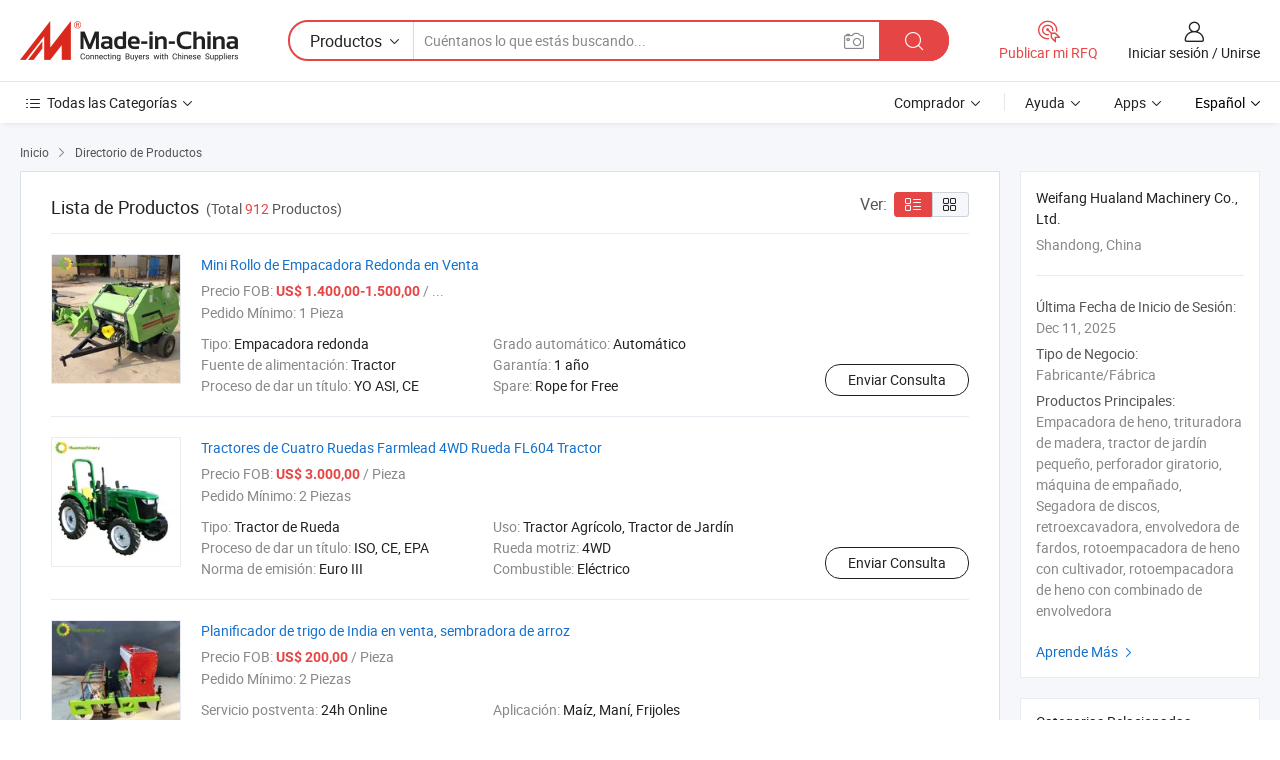

--- FILE ---
content_type: text/html;charset=UTF-8
request_url: https://es.made-in-china.com/co_huamachinery/product_group_s_s_1.html
body_size: 17344
content:
<!DOCTYPE HTML>
<html lang="es">
<head>
    <meta content="text/html; charset=utf-8" http-equiv="Content-Type" />
	<link rel="dns-prefetch" href="//www.micstatic.com">
    <link rel="dns-prefetch" href="//image.made-in-china.com">
    <link rel="dns-prefetch" href="//www.made-in-china.com">
    <link rel="dns-prefetch" href="//pylon.micstatic.com">
    <link rel="dns-prefetch" href="//expo.made-in-china.com">
    <link rel="dns-prefetch" href="//world.made-in-china.com">
    <link rel="dns-prefetch" href="//pic.made-in-china.com">
    <link rel="dns-prefetch" href="//fa.made-in-china.com">
    <meta http-equiv="X-UA-Compatible" content="IE=Edge, chrome=1" />
    <meta name="renderer" content="webkit" />
            <title>Maquinaria de Plantación y Fertilización, Cultivador de fabricantes de China - Weifang Hualand Machinery Co., Ltd. página 1.</title>
            <meta name="Keywords" content="Weifang Hualand Machinery Co., Ltd., Maquinaria de Plantación y Fertilización, Cultivador, Pulverizadores Agrícolas" />
                        <meta name="Description" content="China Maquinaria de Plantación y Fertilización, Cultivador, Pulverizadores Agrícolas, ofrecido por el fabricante y proveedor de China -Weifang Hualand Machinery Co., Ltd., page1" />
                <link rel="canonical" href="https://es.made-in-china.com/co_huamachinery/product_group_s_s_1.html"/>
                <link rel="next" href="https://es.made-in-china.com/co_huamachinery/product_group_s_s_2.html"/>
    <link rel="stylesheet" type="text/css" href="https://www.micstatic.com/common/css/global_bdef139a.css" media="all">
    <link rel="stylesheet" type="text/css" href="https://www.micstatic.com/athena/css/free-2017/global_c7e13990.css" media="all">
    <link rel="stylesheet" type="text/css" href="https://www.micstatic.com/common/js/assets/artDialog/2.0.0/skins/default_9d77dce2.css" />
    <link rel="stylesheet" href="https://www.micstatic.com/athena/css/free-2017/list_5cd8ef94.css">
    <link rel="stylesheet" type="text/css" href="https://www.micstatic.com/athena/css/free-2017/list-mlan_0e27595d.css" media="all"/>
    <!--[if IE]>
<script type="text/javascript" src="https://www.micstatic.com/common/js/libs/json2/json2_fad58c0e.js" charset="utf-8" ></script><![endif]-->
<script type="text/javascript" src="https://www.micstatic.com/common/js/libs/jquery_2ad57377.js" charset="utf-8" ></script><script type="text/javascript" src="https://www.micstatic.com/common/js/libs/class.0.3.2_2c7a4288.js" charset="utf-8" ></script><!-- Polyfill Code Begin --><script chaset="utf-8" type="text/javascript" src="https://www.micstatic.com/polyfill/polyfill-simplify_eb12d58d.js"></script><!-- Polyfill Code End --></head>
<body class="res-wrapper" probe-clarity="false" >
    <div style="position:absolute;top:0;left:0;width:1px;height:1px;overflow:hidden">
        <img src="//stat.made-in-china.com/event/rec.gif?type=0&data=%7B%22layout%22%3A%22-1%22%2C%22ct%22%3A%222%22%2C%22pos%22%3A0%2C%22random%22%3A%220%22%2C%22c%22%3A%223%22%2C%22cats%22%3A%5B%7B%22id%22%3A%221902100000%22%2C%22f%22%3A1%7D%2C%7B%22id%22%3A%221902110000%22%2C%22f%22%3A1%7D%2C%7B%22id%22%3A%221902150000%22%2C%22f%22%3A1%7D%2C%7B%22id%22%3A%221902160000%22%2C%22f%22%3A1%7D%2C%7B%22id%22%3A%221902190000%22%2C%22f%22%3A1%7D%2C%7B%22id%22%3A%221902210000%22%2C%22f%22%3A1%7D%2C%7B%22id%22%3A%221909050000%22%2C%22f%22%3A1%7D%2C%7B%22id%22%3A%221955140000%22%2C%22f%22%3A1%7D%2C%7B%22id%22%3A%222355010000%22%2C%22f%22%3A1%7D%2C%7B%22id%22%3A%223605130000%22%2C%22f%22%3A1%7D%5D%7D&st=1768814172995"/>
    </div>
    <input id="rfqClickData" type="hidden" value="type=2&data=%7B%22layout%22%3A%22-1%22%2C%22ct%22%3A%222%22%2C%22pos%22%3A0%2C%22random%22%3A%220%22%2C%22c%22%3A%223%22%2C%22cats%22%3A%5B%7B%22id%22%3A%221902100000%22%2C%22f%22%3A1%7D%2C%7B%22id%22%3A%221902110000%22%2C%22f%22%3A1%7D%2C%7B%22id%22%3A%221902150000%22%2C%22f%22%3A1%7D%2C%7B%22id%22%3A%221902160000%22%2C%22f%22%3A1%7D%2C%7B%22id%22%3A%221902190000%22%2C%22f%22%3A1%7D%2C%7B%22id%22%3A%221902210000%22%2C%22f%22%3A1%7D%2C%7B%22id%22%3A%221909050000%22%2C%22f%22%3A1%7D%2C%7B%22id%22%3A%221955140000%22%2C%22f%22%3A1%7D%2C%7B%22id%22%3A%222355010000%22%2C%22f%22%3A1%7D%2C%7B%22id%22%3A%223605130000%22%2C%22f%22%3A1%7D%5D%7D&st=1768814172996&rfqc=1" />
    <input id="rootpath" type="hidden" value="" />
    <input type="hidden" id="loginUserName" value="huamachinery"/>
    <input type="hidden" id="enHomeUrl" value="$enHomeUrl"/>
    <input type="hidden" id="pureFreeUrlType" value="$pureFreeUrlType"/>
    <input type="hidden" name="user_behavior_trace_id" id="user_behavior_trace_id" value="1jfaokmgbf84y"/>
        <input type="hidden" id="contactUrlParam" value="?plant=es&from=shrom&type=down&page=p_list">
    <div id="header" ></div>
<script>
    function headerMlanInit() {
        const funcName = 'headerMlan';
        const app = new window[funcName]({target: document.getElementById('header'), props: {props: {"pageType":18,"logoTitle":"Fabricantes y proveedores","logoUrl":null,"base":{"buyerInfo":{"service":"Servicio","newUserGuide":"Guía de Nuevo Usuario","auditReport":"Audited Suppliers' Reports","meetSuppliers":"Meet Suppliers","onlineTrading":"Secured Trading Service","buyerCenter":"Centro del Comprador","contactUs":"Contáctenos","search":"Buscar","prodDirectory":"Directorio de Productos","supplierDiscover":"Supplier Discover","sourcingRequest":"Publicar Solicitud de Compra","quickLinks":"Quick Links","myFavorites":"Mis Favoritos","visitHistory":"Historial de Navegación","buyer":"Comprador","blog":"Perspectivas Comerciales"},"supplierInfo":{"supplier":"Proveedor","joinAdvance":"加入高级会员","tradeServerMarket":"外贸服务市场","memberHome":"外贸e家","cloudExpo":"Smart Expo云展会","onlineTrade":"交易服务","internationalLogis":"国际物流","northAmericaBrandSailing":"北美全渠道出海","micDomesticTradeStation":"中国制造网内贸站"},"helpInfo":{"whyMic":"Why Made-in-China.com","auditSupplierWay":"Cómo auditamos a los proveedores","securePaymentWay":"Cómo aseguramos el pago","submitComplaint":"Presentar una queja","contactUs":"Contáctenos","faq":"Preguntas más frecuentes","help":"Ayuda"},"appsInfo":{"downloadApp":"¡Descargar App!","forBuyer":"Para Comprador","forSupplier":"Para Proveedor","exploreApp":"Explora los descuentos exclusivos de la App","apps":"Apps"},"languages":[{"lanCode":0,"simpleName":"en","name":"English","value":"https://huamachinery.en.made-in-china.com/product-list-1.html"},{"lanCode":5,"simpleName":"es","name":"Español","value":"https://es.made-in-china.com/co_huamachinery/product_group_s_s_1.html"},{"lanCode":4,"simpleName":"pt","name":"Português","value":"https://pt.made-in-china.com/co_huamachinery/product_group_s_s_1.html"},{"lanCode":2,"simpleName":"fr","name":"Français","value":"https://fr.made-in-china.com/co_huamachinery/product_group_s_s_1.html"},{"lanCode":3,"simpleName":"ru","name":"Русский язык","value":"https://ru.made-in-china.com/co_huamachinery/product_group_s_s_1.html"},{"lanCode":8,"simpleName":"it","name":"Italiano","value":"https://it.made-in-china.com/co_huamachinery/product_group_s_s_1.html"},{"lanCode":6,"simpleName":"de","name":"Deutsch","value":"https://de.made-in-china.com/co_huamachinery/product_group_s_s_1.html"},{"lanCode":7,"simpleName":"nl","name":"Nederlands","value":"https://nl.made-in-china.com/co_huamachinery/product_group_s_s_1.html"},{"lanCode":9,"simpleName":"sa","name":"العربية","value":"https://sa.made-in-china.com/co_huamachinery/product_group_s_s_1.html"},{"lanCode":11,"simpleName":"kr","name":"한국어","value":"https://kr.made-in-china.com/co_huamachinery/product_group_s_s_1.html"},{"lanCode":10,"simpleName":"jp","name":"日本語","value":"https://jp.made-in-china.com/co_huamachinery/product_group_s_s_1.html"},{"lanCode":12,"simpleName":"hi","name":"हिन्दी","value":"https://hi.made-in-china.com/co_huamachinery/product_group_s_s_1.html"},{"lanCode":13,"simpleName":"th","name":"ภาษาไทย","value":"https://th.made-in-china.com/co_huamachinery/product_group_s_s_1.html"},{"lanCode":14,"simpleName":"tr","name":"Türkçe","value":"https://tr.made-in-china.com/co_huamachinery/product_group_s_s_1.html"},{"lanCode":15,"simpleName":"vi","name":"Tiếng Việt","value":"https://vi.made-in-china.com/co_huamachinery/product_group_s_s_1.html"},{"lanCode":16,"simpleName":"id","name":"Bahasa Indonesia","value":"https://id.made-in-china.com/co_huamachinery/product_group_s_s_1.html"}],"showMlan":true,"showRules":false,"rules":"Rules","language":"es","menu":"Menú","subTitle":null,"subTitleLink":null,"stickyInfo":null},"categoryRegion":{"categories":"Todas las Categorías","categoryList":[{"name":"Agricultura y Alimento","value":"https://es.made-in-china.com/category1_Agriculture-Food/Agriculture-Food_usssssssss.html","catCode":"1000000000"},{"name":"Ropa y Accesorios","value":"https://es.made-in-china.com/category1_Apparel-Accessories/Apparel-Accessories_uussssssss.html","catCode":"1100000000"},{"name":"Artes y Antigüedades","value":"https://es.made-in-china.com/category1_Arts-Crafts/Arts-Crafts_uyssssssss.html","catCode":"1200000000"},{"name":"Piezas y Accesorios de Auto y de Moto","value":"https://es.made-in-china.com/category1_Auto-Motorcycle-Parts-Accessories/Auto-Motorcycle-Parts-Accessories_yossssssss.html","catCode":"2900000000"},{"name":"Bolsas, Maletínes y Cajas","value":"https://es.made-in-china.com/category1_Bags-Cases-Boxes/Bags-Cases-Boxes_yhssssssss.html","catCode":"2600000000"},{"name":"Productos Químicos","value":"https://es.made-in-china.com/category1_Chemicals/Chemicals_uissssssss.html","catCode":"1300000000"},{"name":"Productos de Computadora","value":"https://es.made-in-china.com/category1_Computer-Products/Computer-Products_iissssssss.html","catCode":"3300000000"},{"name":"Construcción y Decoración","value":"https://es.made-in-china.com/category1_Construction-Decoration/Construction-Decoration_ugssssssss.html","catCode":"1500000000"},{"name":"Electrónicos de Consumo","value":"https://es.made-in-china.com/category1_Consumer-Electronics/Consumer-Electronics_unssssssss.html","catCode":"1400000000"},{"name":"Producto Eléctrico y Electrónico","value":"https://es.made-in-china.com/category1_Electrical-Electronics/Electrical-Electronics_uhssssssss.html","catCode":"1600000000"},{"name":"Mueble","value":"https://es.made-in-china.com/category1_Furniture/Furniture_yessssssss.html","catCode":"2700000000"},{"name":"Salud y Medicina","value":"https://es.made-in-china.com/category1_Health-Medicine/Health-Medicine_uessssssss.html","catCode":"1700000000"},{"name":"Equipo y Componentes Industriales","value":"https://es.made-in-china.com/category1_Industrial-Equipment-Components/Industrial-Equipment-Components_inssssssss.html","catCode":"3400000000"},{"name":"Instrumentos y Medidores","value":"https://es.made-in-china.com/category1_Instruments-Meters/Instruments-Meters_igssssssss.html","catCode":"3500000000"},{"name":"Industria Ligera y Uso Diario","value":"https://es.made-in-china.com/category1_Light-Industry-Daily-Use/Light-Industry-Daily-Use_urssssssss.html","catCode":"1800000000"},{"name":"Lámparas y Faroles","value":"https://es.made-in-china.com/category1_Lights-Lighting/Lights-Lighting_isssssssss.html","catCode":"3000000000"},{"name":"Maquinaria de Procesamiento","value":"https://es.made-in-china.com/category1_Manufacturing-Processing-Machinery/Manufacturing-Processing-Machinery_uossssssss.html","catCode":"1900000000"},{"name":"Metalurgia, Mineral y Energía","value":"https://es.made-in-china.com/category1_Metallurgy-Mineral-Energy/Metallurgy-Mineral-Energy_ysssssssss.html","catCode":"2000000000"},{"name":"Suministros de Oficina","value":"https://es.made-in-china.com/category1_Office-Supplies/Office-Supplies_yrssssssss.html","catCode":"2800000000"},{"name":"Embalaje e Impresión","value":"https://es.made-in-china.com/category1_Packaging-Printing/Packaging-Printing_ihssssssss.html","catCode":"3600000000"},{"name":"Seguridad y Protección","value":"https://es.made-in-china.com/category1_Security-Protection/Security-Protection_ygssssssss.html","catCode":"2500000000"},{"name":"Servicio","value":"https://es.made-in-china.com/category1_Service/Service_ynssssssss.html","catCode":"2400000000"},{"name":"Artículos de Deporte y Recreación","value":"https://es.made-in-china.com/category1_Sporting-Goods-Recreation/Sporting-Goods-Recreation_iussssssss.html","catCode":"3100000000"},{"name":"Producto Textil","value":"https://es.made-in-china.com/category1_Textile/Textile_yussssssss.html","catCode":"2100000000"},{"name":"Herramientas y Ferretería","value":"https://es.made-in-china.com/category1_Tools-Hardware/Tools-Hardware_iyssssssss.html","catCode":"3200000000"},{"name":"Juguetes","value":"https://es.made-in-china.com/category1_Toys/Toys_yyssssssss.html","catCode":"2200000000"},{"name":"Transporte","value":"https://es.made-in-china.com/category1_Transportation/Transportation_yissssssss.html","catCode":"2300000000"}],"more":"Más"},"searchRegion":{"show":false,"lookingFor":"Cuéntanos lo que estás buscando...","homeUrl":"//es.made-in-china.com","products":"Productos","suppliers":"Proveedores","auditedFactory":"Audited Factory","uploadImage":"Subir Imagen","max20MbPerImage":"Máximo 20 MB por imagen","yourRecentKeywords":"Tus Palabras Clave Recientes","clearHistory":"Borrar Historial","popularSearches":"Búsquedas Relacionadas","relatedSearches":"Más","more":null,"maxSizeErrorMsg":"Subida fallida. El tamaño máximo de la imagen es de 20 MB.","noNetworkErrorMsg":"No hay conexión de red. Por favor revise su configuración de red y inténtelo de nuevo.","uploadFailedErrorMsg":"Carga fallida. Formato de imagen incorrecto. Formatos admitidos: JPG, PNG, BMP.","relatedList":null,"relatedTitle":null,"relatedTitleLink":null,"formParams":null,"mlanFormParams":{"keyword":null,"inputkeyword":null,"type":null,"currentTab":null,"currentPage":null,"currentCat":null,"currentRegion":null,"currentProp":null,"submitPageUrl":null,"parentCat":null,"otherSearch":null,"currentAllCatalogCodes":null,"sgsMembership":null,"memberLevel":null,"topOrder":null,"size":null,"more":"más","less":"less","staticUrl50":null,"staticUrl10":null,"staticUrl30":null,"condition":"0","conditionParamsList":[{"condition":"0","conditionName":null,"action":"https://es.made-in-china.com/quality-china-product/middleSearch","searchUrl":null,"inputPlaceholder":null},{"condition":"1","conditionName":null,"action":"/companySearch?keyword=#word#","searchUrl":null,"inputPlaceholder":null}]},"enterKeywordTips":"Introduzca una palabra clave al menos para su búsqueda.","openMultiSearch":false},"frequentRegion":{"rfq":{"rfq":"Publicar mi RFQ","searchRfq":"Search RFQs","acquireRfqHover":"Cuéntanos qué necesitas y prueba la manera fácil de obtener cotizaciones !","searchRfqHover":"Discover quality RFQs and connect with big-budget buyers"},"account":{"account":"Cuenta","signIn":"Iniciar sesión","join":"Unirse","newUser":"Nuevo Usuario","joinFree":"Unirse","or":"O","socialLogin":"Al hacer clic en Iniciar Sesión, Unirse Gratis o Continuar con Facebook, Linkedin, Twitter, Google, %s, acepto el %sUser Agreement%s y la %sPrivacy Policy%s","message":"Mensajes","quotes":"Citas","orders":"Pedidos","favorites":"Favoritos","visitHistory":"Historial de Navegación","postSourcingRequest":"Publicar Solicitud de Compra","hi":"Hola","signOut":"Desconectar","manageProduct":"Gestionar Productos","editShowroom":"Editar sala de exposición","username":"","userType":null,"foreignIP":true,"currentYear":2026,"userAgreement":"Acuerdo de Usuario","privacyPolicy":"Política de Privacidad"},"message":{"message":"Mensajes","signIn":"Iniciar sesión","join":"Unirse","newUser":"Nuevo Usuario","joinFree":"Unirse","viewNewMsg":"Sign in to view the new messages","inquiry":"Consultas","rfq":"RFQs","awaitingPayment":"Awaiting payments","chat":"Charlar","awaitingQuotation":"Esperando cotizaciones"},"cart":{"cart":"Cesta de Consultas"}},"busiRegion":null,"previewRegion":null}}});
		const hoc=o=>(o.__proto__.$get=function(o){return this.$$.ctx[this.$$.props[o]]},o.__proto__.$getKeys=function(){return Object.keys(this.$$.props)},o.__proto__.$getProps=function(){return this.$get("props")},o.__proto__.$setProps=function(o){var t=this.$getKeys(),s={},p=this;t.forEach(function(o){s[o]=p.$get(o)}),s.props=Object.assign({},s.props,o),this.$set(s)},o.__proto__.$help=function(){console.log("\n            $set(props): void             | 设置props的值\n            $get(key: string): any        | 获取props指定key的值\n            $getKeys(): string[]          | 获取props所有key\n            $getProps(): any              | 获取props里key为props的值（适用nail）\n            $setProps(params: any): void  | 设置props里key为props的值（适用nail）\n            $on(ev, callback): func       | 添加事件监听，返回移除事件监听的函数\n            $destroy(): void              | 销毁组件并触发onDestroy事件\n        ")},o);
        window[`${funcName}Api`] = hoc(app);
    };
</script><script type="text/javascript" crossorigin="anonymous" onload="headerMlanInit()" src="https://www.micstatic.com/nail/pc/header-mlan_6f301846.js"></script>    <div class="page">
        <div class="grid">
<script class="J-mlan-config" type="text/data-lang" data-lang="es">
        {
            "keywordRequired": "Introduzca una palabra clave al menos para su búsqueda."
        }

</script><div class="page-product-list">
  <div class="list-wrapper cf">
    <div class="main-wrap">
      <div class="main">
        <input type="hidden" id="sensor_pg_v" value="cid:zeZncPyXwSVC,p:1,tp:104,stp:10402"/>
        <div class="crumb">
    <span>
                    <a rel="nofollow" href="//es.made-in-china.com/">
                    <span>Inicio</span>
        </a>
    </span>
    <i class="micon">&#xe008;</i>
    <span>
                                <a href="https://es.made-in-china.com/html/category.html">
                            <span>Directorio de Productos</span>
            </a>
            </span>
    </div>
        <div class="main-block product-list J-product-list">
          <div class="main-block-title">
            <div class="title-wrap">
                <h1>Lista de Productos</h1>
                <span class="total">
                                                                                            (Total <span class="num">912</span> Productos)
                                    </span>
            </div>
            <div class="refine-sort">
              <div class="list-switch">
                <span class="text">Ver: </span>
                <span class="list-switch-types">
                    <a href="javascript:void(0);" rel="nofollow" class="list-switch-btn list-switch-btn-left J-switch-btn selected">
                      <i class="ob-icon icon-list"></i>
                      <div class="tip arrow-bottom tip-switch-list">
                         <div class="tip-con">
                             <p class="tip-para">Vista de La Lista</p>
                         </div>
                         <span class="arrow arrow-out">
                             <span class="arrow arrow-in"></span>
                         </span>
                     </div>
                    </a>
                    <a href="javascript:void(0);" rel="nofollow" class="list-switch-btn list-switch-btn-right J-switch-btn">
                      <i class="ob-icon icon-gallery"></i>
                      <div class="tip arrow-bottom tip-switch-gallery">
                         <div class="tip-con">
                             <p class="tip-para">Vista de Galería</p>
                         </div>
                         <span class="arrow arrow-out">
                             <span class="arrow arrow-in"></span>
                         </span>
                      </div>
                    </a>
				        </span>
              </div>
            </div>
          </div>
          <div class="main-block-wrap">
                          <div class="prod-item-wrap">
                                                  <div class="prod-item">
                    <div class="prod-pic">
                      <div class="img-wp">
                        <div class="hv-align-inner">
                          <a href="https://es.made-in-china.com/co_huamachinery/product_Round-Baler-Mini-Roll-for-Sale_eooruhhhy.html"
                             ads-data="st:8,pdid:qSwJaesMyOUo,pcid:zeZncPyXwSVC,a:1">
                                                          <img src="//www.micstatic.com/athena/img/transparent.png"
                                data-original="//image.made-in-china.com/2f1j00SzwULfkgODuI/Round-Baler-Mini-Roll-for-Sale.jpg" alt="Mini Rollo de Empacadora Redonda en Venta"
                                title="Mini Rollo de Empacadora Redonda en Venta">
                                                      </a>
                        </div>
                      </div>
                    </div>
                    <div class="prod-txt-wrap">
                      <div class="prod-name">
                        <a href="https://es.made-in-china.com/co_huamachinery/product_Round-Baler-Mini-Roll-for-Sale_eooruhhhy.html"
                           title="Mini Rollo de Empacadora Redonda en Venta"
                           ads-data="st:1,pdid:qSwJaesMyOUo,pcid:zeZncPyXwSVC,a:1">
                          Mini Rollo de Empacadora Redonda en Venta
                        </a>
                      </div>
                                              <div class="prod-fob">
                          <span>Precio FOB:</span> <strong>US$ 1.400,00-1.500,00</strong> / ...
                        </div>
                                                                    <div class="prod-ord">
                          <span>Pedido Mínimo:</span> 1 Pieza
                        </div>
                                                                  <div class="prod-params">
                            <ul class="prod-list">
                                                                    <li>Tipo: <span class="prod-val">Empacadora redonda</span>
                                    </li>
                                                                    <li>Grado automático: <span class="prod-val">Automático</span>
                                    </li>
                                                                    <li>Fuente de alimentación: <span class="prod-val">Tractor</span>
                                    </li>
                                                                    <li>Garantía: <span class="prod-val">1 año</span>
                                    </li>
                                                                    <li>Proceso de dar un título: <span class="prod-val">YO ASI, CE</span>
                                    </li>
                                                                    <li>Spare: <span class="prod-val">Rope for Free</span>
                                    </li>
                                                            </ul>
                        </div>
                  </div>
                                          <div class="prod-act">
                        <a href="//www.made-in-china.com/sendInquiry/prod_qSwJaesMyOUo_zeZncPyXwSVC.html?plant=es&from=shrom&type=down&page=p_list"
                                                       target="_blank" rel="nofollow"
                                                       class="btn btn-main btn-small"
                                                       ads-data="st:5,pdid:qSwJaesMyOUo,pcid:zeZncPyXwSVC,a:1">
                          Enviar Consulta </a>
                      </div>
                                      </div>
                                  <div class="prod-item">
                    <div class="prod-pic">
                      <div class="img-wp">
                        <div class="hv-align-inner">
                          <a href="https://es.made-in-china.com/co_huamachinery/product_Farmlead-Four-Wheel-Tractors-4WD-Wheel-FL604-Tractor_eohsguiny.html"
                             ads-data="st:8,pdid:zSMEWHQUOZRf,pcid:zeZncPyXwSVC,a:1">
                                                          <img src="//www.micstatic.com/athena/img/transparent.png"
                                data-original="//image.made-in-china.com/2f1j00proYyvTlORuZ/Farmlead-Four-Wheel-Tractors-4WD-Wheel-FL604-Tractor.jpg" alt="Tractores de Cuatro Ruedas Farmlead 4WD Rueda FL604 Tractor"
                                title="Tractores de Cuatro Ruedas Farmlead 4WD Rueda FL604 Tractor">
                                                      </a>
                        </div>
                      </div>
                    </div>
                    <div class="prod-txt-wrap">
                      <div class="prod-name">
                        <a href="https://es.made-in-china.com/co_huamachinery/product_Farmlead-Four-Wheel-Tractors-4WD-Wheel-FL604-Tractor_eohsguiny.html"
                           title="Tractores de Cuatro Ruedas Farmlead 4WD Rueda FL604 Tractor"
                           ads-data="st:1,pdid:zSMEWHQUOZRf,pcid:zeZncPyXwSVC,a:1">
                          Tractores de Cuatro Ruedas Farmlead 4WD Rueda FL604 Tractor
                        </a>
                      </div>
                                              <div class="prod-fob">
                          <span>Precio FOB:</span> <strong>US$ 3.000,00</strong> / Pieza
                        </div>
                                                                    <div class="prod-ord">
                          <span>Pedido Mínimo:</span> 2 Piezas
                        </div>
                                                                  <div class="prod-params">
                            <ul class="prod-list">
                                                                    <li>Tipo: <span class="prod-val">Tractor de Rueda</span>
                                    </li>
                                                                    <li>Uso: <span class="prod-val">Tractor Agrícolo, Tractor de Jardín</span>
                                    </li>
                                                                    <li>Proceso de dar un título: <span class="prod-val">ISO, CE, EPA</span>
                                    </li>
                                                                    <li>Rueda motriz: <span class="prod-val">4WD</span>
                                    </li>
                                                                    <li>Norma de emisión: <span class="prod-val">Euro III</span>
                                    </li>
                                                                    <li>Combustible: <span class="prod-val">Eléctrico</span>
                                    </li>
                                                            </ul>
                        </div>
                  </div>
                                          <div class="prod-act">
                        <a href="//www.made-in-china.com/sendInquiry/prod_zSMEWHQUOZRf_zeZncPyXwSVC.html?plant=es&from=shrom&type=down&page=p_list"
                                                       target="_blank" rel="nofollow"
                                                       class="btn btn-main btn-small"
                                                       ads-data="st:5,pdid:zSMEWHQUOZRf,pcid:zeZncPyXwSVC,a:1">
                          Enviar Consulta </a>
                      </div>
                                      </div>
                                  <div class="prod-item">
                    <div class="prod-pic">
                      <div class="img-wp">
                        <div class="hv-align-inner">
                          <a href="https://es.made-in-china.com/co_huamachinery/product_India-Wheat-Planter-for-Sale-Rice-Seeder_eoouieuey.html"
                             ads-data="st:8,pdid:GXFnPSaDndUK,pcid:zeZncPyXwSVC,a:1">
                                                          <img src="//www.micstatic.com/athena/img/transparent.png"
                                data-original="//image.made-in-china.com/2f1j00gpqRtfUItHra/India-Wheat-Planter-for-Sale-Rice-Seeder.jpg" alt="Planificador de trigo de India en venta, sembradora de arroz"
                                title="Planificador de trigo de India en venta, sembradora de arroz">
                                                      </a>
                        </div>
                      </div>
                    </div>
                    <div class="prod-txt-wrap">
                      <div class="prod-name">
                        <a href="https://es.made-in-china.com/co_huamachinery/product_India-Wheat-Planter-for-Sale-Rice-Seeder_eoouieuey.html"
                           title="Planificador de trigo de India en venta, sembradora de arroz"
                           ads-data="st:1,pdid:GXFnPSaDndUK,pcid:zeZncPyXwSVC,a:1">
                          Planificador de trigo de India en venta, sembradora de arroz
                        </a>
                      </div>
                                              <div class="prod-fob">
                          <span>Precio FOB:</span> <strong>US$ 200,00</strong> / Pieza
                        </div>
                                                                    <div class="prod-ord">
                          <span>Pedido Mínimo:</span> 2 Piezas
                        </div>
                                                                  <div class="prod-params">
                            <ul class="prod-list">
                                                                    <li>Servicio postventa: <span class="prod-val">24h Online</span>
                                    </li>
                                                                    <li>Aplicación: <span class="prod-val">Maíz, Maní, Frijoles</span>
                                    </li>
                                                                    <li>El campo de aplicación: <span class="prod-val">Agricultura</span>
                                    </li>
                                                                    <li>Función: <span class="prod-val">Siembra</span>
                                    </li>
                                                                    <li>Plantación de tipo de máquina: <span class="prod-val">Máquina de plantación de plántulas</span>
                                    </li>
                                                                    <li>Fertilización de tipo de máquina: <span class="prod-val">De tamaño completo de Fertilizantes</span>
                                    </li>
                                                            </ul>
                        </div>
                  </div>
                                          <div class="prod-act">
                        <a href="//www.made-in-china.com/sendInquiry/prod_GXFnPSaDndUK_zeZncPyXwSVC.html?plant=es&from=shrom&type=down&page=p_list"
                                                       target="_blank" rel="nofollow"
                                                       class="btn btn-main btn-small"
                                                       ads-data="st:5,pdid:GXFnPSaDndUK,pcid:zeZncPyXwSVC,a:1">
                          Enviar Consulta </a>
                      </div>
                                      </div>
                                  <div class="prod-item">
                    <div class="prod-pic">
                      <div class="img-wp">
                        <div class="hv-align-inner">
                          <a href="https://es.made-in-china.com/co_huamachinery/product_India-Wheat-Planter-for-Sale-Rice-Seeder-with-Fertilizer-Function_onoegorng.html"
                             ads-data="st:8,pdid:NwZxcIvlpDVF,pcid:zeZncPyXwSVC,a:1">
                                                          <img src="//www.micstatic.com/athena/img/transparent.png"
                                data-original="//image.made-in-china.com/2f1j00esMYoHknkibc/India-Wheat-Planter-for-Sale-Rice-Seeder-with-Fertilizer-Function.jpg" alt="Planificador de trigo de India en venta, sembradora de arroz con función de fertilizante"
                                title="Planificador de trigo de India en venta, sembradora de arroz con función de fertilizante">
                                                      </a>
                        </div>
                      </div>
                    </div>
                    <div class="prod-txt-wrap">
                      <div class="prod-name">
                        <a href="https://es.made-in-china.com/co_huamachinery/product_India-Wheat-Planter-for-Sale-Rice-Seeder-with-Fertilizer-Function_onoegorng.html"
                           title="Planificador de trigo de India en venta, sembradora de arroz con función de fertilizante"
                           ads-data="st:1,pdid:NwZxcIvlpDVF,pcid:zeZncPyXwSVC,a:1">
                          Planificador de trigo de India en venta, sembradora de arroz con función de fertilizante
                        </a>
                      </div>
                                              <div class="prod-fob">
                          <span>Precio FOB:</span> <strong>US$ 200,00</strong> / Pieza
                        </div>
                                                                    <div class="prod-ord">
                          <span>Pedido Mínimo:</span> 2 Piezas
                        </div>
                                                                  <div class="prod-params">
                            <ul class="prod-list">
                                                                    <li>Servicio postventa: <span class="prod-val">24h Online</span>
                                    </li>
                                                                    <li>Aplicación: <span class="prod-val">Maíz, Maní, Frijoles</span>
                                    </li>
                                                                    <li>El campo de aplicación: <span class="prod-val">Agricultura</span>
                                    </li>
                                                                    <li>Función: <span class="prod-val">Siembra</span>
                                    </li>
                                                                    <li>Plantación de tipo de máquina: <span class="prod-val">Máquina de plantación de plántulas</span>
                                    </li>
                                                                    <li>Fertilización de tipo de máquina: <span class="prod-val">De tamaño completo de Fertilizantes</span>
                                    </li>
                                                            </ul>
                        </div>
                  </div>
                                          <div class="prod-act">
                        <a href="//www.made-in-china.com/sendInquiry/prod_NwZxcIvlpDVF_zeZncPyXwSVC.html?plant=es&from=shrom&type=down&page=p_list"
                                                       target="_blank" rel="nofollow"
                                                       class="btn btn-main btn-small"
                                                       ads-data="st:5,pdid:NwZxcIvlpDVF,pcid:zeZncPyXwSVC,a:1">
                          Enviar Consulta </a>
                      </div>
                                      </div>
                                  <div class="prod-item">
                    <div class="prod-pic">
                      <div class="img-wp">
                        <div class="hv-align-inner">
                          <a href="https://es.made-in-china.com/co_huamachinery/product_High-Efficiency-Mini-Round-Hay-Baler-Silage-Round-Baler-Wrapper_eoeuhhehy.html"
                             ads-data="st:8,pdid:XSvJMqtYfZRe,pcid:zeZncPyXwSVC,a:1">
                                                          <img src="//www.micstatic.com/athena/img/transparent.png"
                                data-original="//image.made-in-china.com/2f1j00TgzUCarqFupB/High-Efficiency-Mini-Round-Hay-Baler-Silage-Round-Baler-Wrapper.jpg" alt="Baleros redondos de heno de alta eficiencia y envolvedores de silo"
                                title="Baleros redondos de heno de alta eficiencia y envolvedores de silo">
                                                      </a>
                        </div>
                      </div>
                    </div>
                    <div class="prod-txt-wrap">
                      <div class="prod-name">
                        <a href="https://es.made-in-china.com/co_huamachinery/product_High-Efficiency-Mini-Round-Hay-Baler-Silage-Round-Baler-Wrapper_eoeuhhehy.html"
                           title="Baleros redondos de heno de alta eficiencia y envolvedores de silo"
                           ads-data="st:1,pdid:XSvJMqtYfZRe,pcid:zeZncPyXwSVC,a:1">
                          Baleros redondos de heno de alta eficiencia y envolvedores de silo
                        </a>
                      </div>
                                              <div class="prod-fob">
                          <span>Precio FOB:</span> <strong>US$ 2.990,00-3.001,00</strong> / ...
                        </div>
                                                                    <div class="prod-ord">
                          <span>Pedido Mínimo:</span> 1 Pieza
                        </div>
                                                                  <div class="prod-params">
                            <ul class="prod-list">
                                                                    <li>Servicio postventa: <span class="prod-val">24h Online</span>
                                    </li>
                                                                    <li>Tipo: <span class="prod-val">Empacadora redonda</span>
                                    </li>
                                                                    <li>Grado automático: <span class="prod-val">Automático</span>
                                    </li>
                                                                    <li>Fuente de alimentación: <span class="prod-val">Tractor</span>
                                    </li>
                                                                    <li>Garantía: <span class="prod-val">1 año</span>
                                    </li>
                                                                    <li>Proceso de dar un título: <span class="prod-val">YO ASI, CE</span>
                                    </li>
                                                            </ul>
                        </div>
                  </div>
                                          <div class="prod-act">
                        <a href="//www.made-in-china.com/sendInquiry/prod_XSvJMqtYfZRe_zeZncPyXwSVC.html?plant=es&from=shrom&type=down&page=p_list"
                                                       target="_blank" rel="nofollow"
                                                       class="btn btn-main btn-small"
                                                       ads-data="st:5,pdid:XSvJMqtYfZRe,pcid:zeZncPyXwSVC,a:1">
                          Enviar Consulta </a>
                      </div>
                                      </div>
                                  <div class="prod-item">
                    <div class="prod-pic">
                      <div class="img-wp">
                        <div class="hv-align-inner">
                          <a href="https://es.made-in-china.com/co_huamachinery/product_High-Efficiency-Mini-Round-Hay-Baler-Silage-Round-Baler-Wrapper_eoeunhsny.html"
                             ads-data="st:8,pdid:mvXEilfchORb,pcid:zeZncPyXwSVC,a:1">
                                                          <img src="//www.micstatic.com/athena/img/transparent.png"
                                data-original="//image.made-in-china.com/2f1j00hgpfriGEmuzw/High-Efficiency-Mini-Round-Hay-Baler-Silage-Round-Baler-Wrapper.jpg" alt="Baler de heno redondo mini de alta eficiencia envolvedora de silo"
                                title="Baler de heno redondo mini de alta eficiencia envolvedora de silo">
                                                      </a>
                        </div>
                      </div>
                    </div>
                    <div class="prod-txt-wrap">
                      <div class="prod-name">
                        <a href="https://es.made-in-china.com/co_huamachinery/product_High-Efficiency-Mini-Round-Hay-Baler-Silage-Round-Baler-Wrapper_eoeunhsny.html"
                           title="Baler de heno redondo mini de alta eficiencia envolvedora de silo"
                           ads-data="st:1,pdid:mvXEilfchORb,pcid:zeZncPyXwSVC,a:1">
                          Baler de heno redondo mini de alta eficiencia envolvedora de silo
                        </a>
                      </div>
                                              <div class="prod-fob">
                          <span>Precio FOB:</span> <strong>US$ 2.990,00-3.001,00</strong> / ...
                        </div>
                                                                    <div class="prod-ord">
                          <span>Pedido Mínimo:</span> 1 Pieza
                        </div>
                                                                  <div class="prod-params">
                            <ul class="prod-list">
                                                                    <li>Servicio postventa: <span class="prod-val">24h Online</span>
                                    </li>
                                                                    <li>Tipo: <span class="prod-val">Empacadora redonda</span>
                                    </li>
                                                                    <li>Grado automático: <span class="prod-val">Automático</span>
                                    </li>
                                                                    <li>Fuente de alimentación: <span class="prod-val">Tractor</span>
                                    </li>
                                                                    <li>Garantía: <span class="prod-val">1 año</span>
                                    </li>
                                                                    <li>Proceso de dar un título: <span class="prod-val">YO ASI, CE</span>
                                    </li>
                                                            </ul>
                        </div>
                  </div>
                                          <div class="prod-act">
                        <a href="//www.made-in-china.com/sendInquiry/prod_mvXEilfchORb_zeZncPyXwSVC.html?plant=es&from=shrom&type=down&page=p_list"
                                                       target="_blank" rel="nofollow"
                                                       class="btn btn-main btn-small"
                                                       ads-data="st:5,pdid:mvXEilfchORb,pcid:zeZncPyXwSVC,a:1">
                          Enviar Consulta </a>
                      </div>
                                      </div>
                                  <div class="prod-item">
                    <div class="prod-pic">
                      <div class="img-wp">
                        <div class="hv-align-inner">
                          <a href="https://es.made-in-china.com/co_huamachinery/product_Small-Backhoe-with-Attachments-for-Sale_eogriiooy.html"
                             ads-data="st:8,pdid:dvVnzZjUkwru,pcid:zeZncPyXwSVC,a:1">
                                                          <img src="//www.micstatic.com/athena/img/transparent.png"
                                data-original="//image.made-in-china.com/2f1j00wzDYdZeoZUpu/Small-Backhoe-with-Attachments-for-Sale.jpg" alt="Mini excavadora con accesorios en venta"
                                title="Mini excavadora con accesorios en venta">
                                                      </a>
                        </div>
                      </div>
                    </div>
                    <div class="prod-txt-wrap">
                      <div class="prod-name">
                        <a href="https://es.made-in-china.com/co_huamachinery/product_Small-Backhoe-with-Attachments-for-Sale_eogriiooy.html"
                           title="Mini excavadora con accesorios en venta"
                           ads-data="st:1,pdid:dvVnzZjUkwru,pcid:zeZncPyXwSVC,a:1">
                          Mini excavadora con accesorios en venta
                        </a>
                      </div>
                                              <div class="prod-fob">
                          <span>Precio FOB:</span> <strong>US$ 1.950,00</strong> / Pieza
                        </div>
                                                                    <div class="prod-ord">
                          <span>Pedido Mínimo:</span> 1 Pieza
                        </div>
                                                                  <div class="prod-params">
                            <ul class="prod-list">
                                                                    <li>Servicio postventa: <span class="prod-val">24h Online</span>
                                    </li>
                                                                    <li>Garantía: <span class="prod-val">12 Months</span>
                                    </li>
                                                                    <li>Tipo: <span class="prod-val">Retroexcavadora</span>
                                    </li>
                                                                    <li>Uso: <span class="prod-val">Excavadora Especial</span>
                                    </li>
                                                                    <li>Cubo: <span class="prod-val">Retroexcavadora</span>
                                    </li>
                                                                    <li>Transmisión: <span class="prod-val">Transmisión hidráulica</span>
                                    </li>
                                                            </ul>
                        </div>
                  </div>
                                          <div class="prod-act">
                        <a href="//www.made-in-china.com/sendInquiry/prod_dvVnzZjUkwru_zeZncPyXwSVC.html?plant=es&from=shrom&type=down&page=p_list"
                                                       target="_blank" rel="nofollow"
                                                       class="btn btn-main btn-small"
                                                       ads-data="st:5,pdid:dvVnzZjUkwru,pcid:zeZncPyXwSVC,a:1">
                          Enviar Consulta </a>
                      </div>
                                      </div>
                                  <div class="prod-item">
                    <div class="prod-pic">
                      <div class="img-wp">
                        <div class="hv-align-inner">
                          <a href="https://es.made-in-china.com/co_huamachinery/product_Mini-Tractor-for-Agricultural-Machinery_ougysyueg.html"
                             ads-data="st:8,pdid:aZcQEXrbsGkU,pcid:zeZncPyXwSVC,a:1">
                                                          <img src="//www.micstatic.com/athena/img/transparent.png"
                                data-original="//image.made-in-china.com/2f1j00YcFUozVwELkS/Mini-Tractor-for-Agricultural-Machinery.jpg" alt="Mini tractor para maquinaria agrícola"
                                title="Mini tractor para maquinaria agrícola">
                                                      </a>
                        </div>
                      </div>
                    </div>
                    <div class="prod-txt-wrap">
                      <div class="prod-name">
                        <a href="https://es.made-in-china.com/co_huamachinery/product_Mini-Tractor-for-Agricultural-Machinery_ougysyueg.html"
                           title="Mini tractor para maquinaria agrícola"
                           ads-data="st:1,pdid:aZcQEXrbsGkU,pcid:zeZncPyXwSVC,a:1">
                          Mini tractor para maquinaria agrícola
                        </a>
                      </div>
                                              <div class="prod-fob">
                          <span>Precio FOB:</span> <strong>US$ 3.000,00</strong> / Pieza
                        </div>
                                                                    <div class="prod-ord">
                          <span>Pedido Mínimo:</span> 2 Piezas
                        </div>
                                                                  <div class="prod-params">
                            <ul class="prod-list">
                                                                    <li>Servicio postventa: <span class="prod-val">24h Online</span>
                                    </li>
                                                                    <li>Garantía: <span class="prod-val">12 Months</span>
                                    </li>
                                                                    <li>Tipo: <span class="prod-val">Tractor de Rueda</span>
                                    </li>
                                                                    <li>Uso: <span class="prod-val">Tractor Agrícolo, Tractor de Jardín</span>
                                    </li>
                                                                    <li>Proceso de dar un título: <span class="prod-val">ISO, CE, EPA</span>
                                    </li>
                                                                    <li>Rueda motriz: <span class="prod-val">4WD</span>
                                    </li>
                                                            </ul>
                        </div>
                  </div>
                                          <div class="prod-act">
                        <a href="//www.made-in-china.com/sendInquiry/prod_aZcQEXrbsGkU_zeZncPyXwSVC.html?plant=es&from=shrom&type=down&page=p_list"
                                                       target="_blank" rel="nofollow"
                                                       class="btn btn-main btn-small"
                                                       ads-data="st:5,pdid:aZcQEXrbsGkU,pcid:zeZncPyXwSVC,a:1">
                          Enviar Consulta </a>
                      </div>
                                      </div>
                                  <div class="prod-item">
                    <div class="prod-pic">
                      <div class="img-wp">
                        <div class="hv-align-inner">
                          <a href="https://es.made-in-china.com/co_huamachinery/product_Agricultural-Equipment-Backhoe-Operator-Manufacturer_rogeoeneg.html"
                             ads-data="st:8,pdid:HskxdKSvewcX,pcid:zeZncPyXwSVC,a:1">
                                                          <img src="//www.micstatic.com/athena/img/transparent.png"
                                data-original="//image.made-in-china.com/2f1j00cVLRkDOtarbh/Agricultural-Equipment-Backhoe-Operator-Manufacturer.jpg" alt="Operador de retroexcavadora de equipo agrícola fabricante"
                                title="Operador de retroexcavadora de equipo agrícola fabricante">
                                                      </a>
                        </div>
                      </div>
                    </div>
                    <div class="prod-txt-wrap">
                      <div class="prod-name">
                        <a href="https://es.made-in-china.com/co_huamachinery/product_Agricultural-Equipment-Backhoe-Operator-Manufacturer_rogeoeneg.html"
                           title="Operador de retroexcavadora de equipo agrícola fabricante"
                           ads-data="st:1,pdid:HskxdKSvewcX,pcid:zeZncPyXwSVC,a:1">
                          Operador de retroexcavadora de equipo agrícola fabricante
                        </a>
                      </div>
                                              <div class="prod-fob">
                          <span>Precio FOB:</span> <strong>US$ 1.950,00</strong> / Pieza
                        </div>
                                                                    <div class="prod-ord">
                          <span>Pedido Mínimo:</span> 1 Pieza
                        </div>
                                                                  <div class="prod-params">
                            <ul class="prod-list">
                                                                    <li>Servicio postventa: <span class="prod-val">24h Online</span>
                                    </li>
                                                                    <li>Garantía: <span class="prod-val">12 Months</span>
                                    </li>
                                                                    <li>Tipo: <span class="prod-val">Retroexcavadora</span>
                                    </li>
                                                                    <li>Uso: <span class="prod-val">Excavadora Especial</span>
                                    </li>
                                                                    <li>Cubo: <span class="prod-val">Retroexcavadora</span>
                                    </li>
                                                                    <li>Transmisión: <span class="prod-val">Transmisión hidráulica</span>
                                    </li>
                                                            </ul>
                        </div>
                  </div>
                                          <div class="prod-act">
                        <a href="//www.made-in-china.com/sendInquiry/prod_HskxdKSvewcX_zeZncPyXwSVC.html?plant=es&from=shrom&type=down&page=p_list"
                                                       target="_blank" rel="nofollow"
                                                       class="btn btn-main btn-small"
                                                       ads-data="st:5,pdid:HskxdKSvewcX,pcid:zeZncPyXwSVC,a:1">
                          Enviar Consulta </a>
                      </div>
                                      </div>
                                  <div class="prod-item">
                    <div class="prod-pic">
                      <div class="img-wp">
                        <div class="hv-align-inner">
                          <a href="https://es.made-in-china.com/co_huamachinery/product_CE-Approved-Towable-Backhoe-for-Sale_esrnsnuhu.html"
                             ads-data="st:8,pdid:fKCExqlYumGi,pcid:zeZncPyXwSVC,a:1">
                                                          <img src="//www.micstatic.com/athena/img/transparent.png"
                                data-original="//image.made-in-china.com/2f1j00EsetPHFaJWYS/CE-Approved-Towable-Backhoe-for-Sale.jpg" alt="Retroexcavadora remolcable aprobada por la CE en venta"
                                title="Retroexcavadora remolcable aprobada por la CE en venta">
                                                      </a>
                        </div>
                      </div>
                    </div>
                    <div class="prod-txt-wrap">
                      <div class="prod-name">
                        <a href="https://es.made-in-china.com/co_huamachinery/product_CE-Approved-Towable-Backhoe-for-Sale_esrnsnuhu.html"
                           title="Retroexcavadora remolcable aprobada por la CE en venta"
                           ads-data="st:1,pdid:fKCExqlYumGi,pcid:zeZncPyXwSVC,a:1">
                          Retroexcavadora remolcable aprobada por la CE en venta
                        </a>
                      </div>
                                              <div class="prod-fob">
                          <span>Precio FOB:</span> <strong>US$ 1.950,00</strong> / Pieza
                        </div>
                                                                    <div class="prod-ord">
                          <span>Pedido Mínimo:</span> 1 Pieza
                        </div>
                                                                  <div class="prod-params">
                            <ul class="prod-list">
                                                                    <li>Servicio postventa: <span class="prod-val">24h Online</span>
                                    </li>
                                                                    <li>Garantía: <span class="prod-val">12 Months</span>
                                    </li>
                                                                    <li>Tipo: <span class="prod-val">Retroexcavadora</span>
                                    </li>
                                                                    <li>Uso: <span class="prod-val">Excavadora Especial</span>
                                    </li>
                                                                    <li>Cubo: <span class="prod-val">Retroexcavadora</span>
                                    </li>
                                                                    <li>Transmisión: <span class="prod-val">Transmisión hidráulica</span>
                                    </li>
                                                            </ul>
                        </div>
                  </div>
                                          <div class="prod-act">
                        <a href="//www.made-in-china.com/sendInquiry/prod_fKCExqlYumGi_zeZncPyXwSVC.html?plant=es&from=shrom&type=down&page=p_list"
                                                       target="_blank" rel="nofollow"
                                                       class="btn btn-main btn-small"
                                                       ads-data="st:5,pdid:fKCExqlYumGi,pcid:zeZncPyXwSVC,a:1">
                          Enviar Consulta </a>
                      </div>
                                      </div>
                                  <div class="prod-item">
                    <div class="prod-pic">
                      <div class="img-wp">
                        <div class="hv-align-inner">
                          <a href="https://es.made-in-china.com/co_huamachinery/product_Agricultural-Machinery-Rotary-Tiller-for-Sale_ougiouheg.html"
                             ads-data="st:8,pdid:MOhnwBPyrtcf,pcid:zeZncPyXwSVC,a:1">
                                                          <img src="//www.micstatic.com/athena/img/transparent.png"
                                data-original="//image.made-in-china.com/2f1j00bkwfiBctbIqz/Agricultural-Machinery-Rotary-Tiller-for-Sale.jpg" alt="Maquinaria Agrícola Cultivador Rotativo en Venta"
                                title="Maquinaria Agrícola Cultivador Rotativo en Venta">
                                                      </a>
                        </div>
                      </div>
                    </div>
                    <div class="prod-txt-wrap">
                      <div class="prod-name">
                        <a href="https://es.made-in-china.com/co_huamachinery/product_Agricultural-Machinery-Rotary-Tiller-for-Sale_ougiouheg.html"
                           title="Maquinaria Agrícola Cultivador Rotativo en Venta"
                           ads-data="st:1,pdid:MOhnwBPyrtcf,pcid:zeZncPyXwSVC,a:1">
                          Maquinaria Agrícola Cultivador Rotativo en Venta
                        </a>
                      </div>
                                              <div class="prod-fob">
                          <span>Precio FOB:</span> <strong>US$ 240,00</strong> / Pieza
                        </div>
                                                                    <div class="prod-ord">
                          <span>Pedido Mínimo:</span> 1 Pieza
                        </div>
                                                                  <div class="prod-params">
                            <ul class="prod-list">
                                                                    <li>Servicio postventa: <span class="prod-val">24h Online</span>
                                    </li>
                                                                    <li>Tipo: <span class="prod-val">Motocultor</span>
                                    </li>
                                                                    <li>El campo de aplicación: <span class="prod-val">Agricultura</span>
                                    </li>
                                                                    <li>Políticas de Agricultura: <span class="prod-val">Maquinaria de Cultivo Seco</span>
                                    </li>
                                                                    <li>Fuente De Alimentación: <span class="prod-val">Tractor</span>
                                    </li>
                                                                    <li>Operación: <span class="prod-val">Maquinaria de Preparación de Suelo, Operación Movible</span>
                                    </li>
                                                            </ul>
                        </div>
                  </div>
                                          <div class="prod-act">
                        <a href="//www.made-in-china.com/sendInquiry/prod_MOhnwBPyrtcf_zeZncPyXwSVC.html?plant=es&from=shrom&type=down&page=p_list"
                                                       target="_blank" rel="nofollow"
                                                       class="btn btn-main btn-small"
                                                       ads-data="st:5,pdid:MOhnwBPyrtcf,pcid:zeZncPyXwSVC,a:1">
                          Enviar Consulta </a>
                      </div>
                                      </div>
                                  <div class="prod-item">
                    <div class="prod-pic">
                      <div class="img-wp">
                        <div class="hv-align-inner">
                          <a href="https://es.made-in-china.com/co_huamachinery/product_Agricultural-Tractor-for-Farm-Use_oyyyreirg.html"
                             ads-data="st:8,pdid:uwRnNjYvfrkB,pcid:zeZncPyXwSVC,a:1">
                                                          <img src="//www.micstatic.com/athena/img/transparent.png"
                                data-original="//image.made-in-china.com/2f1j00LbTGMsRzgFqW/Agricultural-Tractor-for-Farm-Use.jpg" alt="Tractor agrícola para uso en la granja"
                                title="Tractor agrícola para uso en la granja">
                                                      </a>
                        </div>
                      </div>
                    </div>
                    <div class="prod-txt-wrap">
                      <div class="prod-name">
                        <a href="https://es.made-in-china.com/co_huamachinery/product_Agricultural-Tractor-for-Farm-Use_oyyyreirg.html"
                           title="Tractor agrícola para uso en la granja"
                           ads-data="st:1,pdid:uwRnNjYvfrkB,pcid:zeZncPyXwSVC,a:1">
                          Tractor agrícola para uso en la granja
                        </a>
                      </div>
                                              <div class="prod-fob">
                          <span>Precio FOB:</span> <strong>US$ 3.699,00</strong> / Pieza
                        </div>
                                                                    <div class="prod-ord">
                          <span>Pedido Mínimo:</span> 2 Piezas
                        </div>
                                                                  <div class="prod-params">
                            <ul class="prod-list">
                                                                    <li>Servicio postventa: <span class="prod-val">24h Online</span>
                                    </li>
                                                                    <li>Garantía: <span class="prod-val">12 Months</span>
                                    </li>
                                                                    <li>Tipo: <span class="prod-val">Tractor de Rueda</span>
                                    </li>
                                                                    <li>Uso: <span class="prod-val">Tractor Agrícolo, Tractor de Jardín</span>
                                    </li>
                                                                    <li>Proceso de dar un título: <span class="prod-val">ISO, CE, EPA</span>
                                    </li>
                                                                    <li>Rueda motriz: <span class="prod-val">4WD</span>
                                    </li>
                                                            </ul>
                        </div>
                  </div>
                                          <div class="prod-act">
                        <a href="//www.made-in-china.com/sendInquiry/prod_uwRnNjYvfrkB_zeZncPyXwSVC.html?plant=es&from=shrom&type=down&page=p_list"
                                                       target="_blank" rel="nofollow"
                                                       class="btn btn-main btn-small"
                                                       ads-data="st:5,pdid:uwRnNjYvfrkB,pcid:zeZncPyXwSVC,a:1">
                          Enviar Consulta </a>
                      </div>
                                      </div>
                                  <div class="prod-item">
                    <div class="prod-pic">
                      <div class="img-wp">
                        <div class="hv-align-inner">
                          <a href="https://es.made-in-china.com/co_huamachinery/product_Mounted-Backhoe-Side-Shift-Backhoe_esrnsninu.html"
                             ads-data="st:8,pdid:uvNmQHiVqxTD,pcid:zeZncPyXwSVC,a:1">
                                                          <img src="//www.micstatic.com/athena/img/transparent.png"
                                data-original="//image.made-in-china.com/2f1j00dSeTPqOgrVfZ/Mounted-Backhoe-Side-Shift-Backhoe.jpg" alt="Retroexcavadora montada con desplazamiento lateral"
                                title="Retroexcavadora montada con desplazamiento lateral">
                                                      </a>
                        </div>
                      </div>
                    </div>
                    <div class="prod-txt-wrap">
                      <div class="prod-name">
                        <a href="https://es.made-in-china.com/co_huamachinery/product_Mounted-Backhoe-Side-Shift-Backhoe_esrnsninu.html"
                           title="Retroexcavadora montada con desplazamiento lateral"
                           ads-data="st:1,pdid:uvNmQHiVqxTD,pcid:zeZncPyXwSVC,a:1">
                          Retroexcavadora montada con desplazamiento lateral
                        </a>
                      </div>
                                              <div class="prod-fob">
                          <span>Precio FOB:</span> <strong>US$ 1.950,00</strong> / Pieza
                        </div>
                                                                    <div class="prod-ord">
                          <span>Pedido Mínimo:</span> 1 Pieza
                        </div>
                                                                  <div class="prod-params">
                            <ul class="prod-list">
                                                                    <li>Servicio postventa: <span class="prod-val">24h Online</span>
                                    </li>
                                                                    <li>Tipo: <span class="prod-val">Retroexcavadora</span>
                                    </li>
                                                                    <li>Uso: <span class="prod-val">Excavadora Especial</span>
                                    </li>
                                                                    <li>Cubo: <span class="prod-val">Retroexcavadora</span>
                                    </li>
                                                                    <li>Transmisión: <span class="prod-val">Transmisión hidráulica</span>
                                    </li>
                                                                    <li>Tipo de unidad: <span class="prod-val">Transmisión eléctrica</span>
                                    </li>
                                                            </ul>
                        </div>
                  </div>
                                          <div class="prod-act">
                        <a href="//www.made-in-china.com/sendInquiry/prod_uvNmQHiVqxTD_zeZncPyXwSVC.html?plant=es&from=shrom&type=down&page=p_list"
                                                       target="_blank" rel="nofollow"
                                                       class="btn btn-main btn-small"
                                                       ads-data="st:5,pdid:uvNmQHiVqxTD,pcid:zeZncPyXwSVC,a:1">
                          Enviar Consulta </a>
                      </div>
                                      </div>
                                  <div class="prod-item">
                    <div class="prod-pic">
                      <div class="img-wp">
                        <div class="hv-align-inner">
                          <a href="https://es.made-in-china.com/co_huamachinery/product_One-Time-Control-Manufacturer-Promotional-Hay-Wrapper_onrrrisig.html"
                             ads-data="st:8,pdid:EZyJNLjTZiWP,pcid:zeZncPyXwSVC,a:1">
                                                          <img src="//www.micstatic.com/athena/img/transparent.png"
                                data-original="//image.made-in-china.com/2f1j00EsTGZtdbZlkm/One-Time-Control-Manufacturer-Promotional-Hay-Wrapper.jpg" alt="Fabricante de Control de Tiempo Único Envoltura de Heno Promocional"
                                title="Fabricante de Control de Tiempo Único Envoltura de Heno Promocional">
                                                      </a>
                        </div>
                      </div>
                    </div>
                    <div class="prod-txt-wrap">
                      <div class="prod-name">
                        <a href="https://es.made-in-china.com/co_huamachinery/product_One-Time-Control-Manufacturer-Promotional-Hay-Wrapper_onrrrisig.html"
                           title="Fabricante de Control de Tiempo Único Envoltura de Heno Promocional"
                           ads-data="st:1,pdid:EZyJNLjTZiWP,pcid:zeZncPyXwSVC,a:1">
                          Fabricante de Control de Tiempo Único Envoltura de Heno Promocional
                        </a>
                      </div>
                                              <div class="prod-fob">
                          <span>Precio FOB:</span> <strong>US$ 1.099,00</strong> / Pieza
                        </div>
                                                                    <div class="prod-ord">
                          <span>Pedido Mínimo:</span> 1 Pieza
                        </div>
                                                                  <div class="prod-params">
                            <ul class="prod-list">
                                                                    <li>Servicio postventa: <span class="prod-val">24h Online</span>
                                    </li>
                                                                    <li>Garantía: <span class="prod-val">12 Months</span>
                                    </li>
                                                                    <li>Bienes aplicables: <span class="prod-val">Iron Crate</span>
                                    </li>
                                                                    <li>Tipo: <span class="prod-val">Máquina para Envolver Automática</span>
                                    </li>
                                                                    <li>Tipo conducido: <span class="prod-val">Eléctrico</span>
                                    </li>
                                                                    <li>Aplicación: <span class="prod-val">Comida, Químico, Maquinaria</span>
                                    </li>
                                                            </ul>
                        </div>
                  </div>
                                          <div class="prod-act">
                        <a href="//www.made-in-china.com/sendInquiry/prod_EZyJNLjTZiWP_zeZncPyXwSVC.html?plant=es&from=shrom&type=down&page=p_list"
                                                       target="_blank" rel="nofollow"
                                                       class="btn btn-main btn-small"
                                                       ads-data="st:5,pdid:EZyJNLjTZiWP,pcid:zeZncPyXwSVC,a:1">
                          Enviar Consulta </a>
                      </div>
                                      </div>
                                  <div class="prod-item">
                    <div class="prod-pic">
                      <div class="img-wp">
                        <div class="hv-align-inner">
                          <a href="https://es.made-in-china.com/co_huamachinery/product_Strict-Time-Control-Manufacturer-Promotional-Hay-Wrapper_onrrneeig.html"
                             ads-data="st:8,pdid:XFyQlzsMwiWS,pcid:zeZncPyXwSVC,a:1">
                                                          <img src="//www.micstatic.com/athena/img/transparent.png"
                                data-original="//image.made-in-china.com/2f1j00bjEfqiSWEVcF/Strict-Time-Control-Manufacturer-Promotional-Hay-Wrapper.jpg" alt="Fabricante de Envoltura de Heno con Control Estricto de Tiempo"
                                title="Fabricante de Envoltura de Heno con Control Estricto de Tiempo">
                                                      </a>
                        </div>
                      </div>
                    </div>
                    <div class="prod-txt-wrap">
                      <div class="prod-name">
                        <a href="https://es.made-in-china.com/co_huamachinery/product_Strict-Time-Control-Manufacturer-Promotional-Hay-Wrapper_onrrneeig.html"
                           title="Fabricante de Envoltura de Heno con Control Estricto de Tiempo"
                           ads-data="st:1,pdid:XFyQlzsMwiWS,pcid:zeZncPyXwSVC,a:1">
                          Fabricante de Envoltura de Heno con Control Estricto de Tiempo
                        </a>
                      </div>
                                              <div class="prod-fob">
                          <span>Precio FOB:</span> <strong>US$ 1.099,00</strong> / Pieza
                        </div>
                                                                    <div class="prod-ord">
                          <span>Pedido Mínimo:</span> 1 Pieza
                        </div>
                                                                  <div class="prod-params">
                            <ul class="prod-list">
                                                                    <li>Servicio postventa: <span class="prod-val">24h Online</span>
                                    </li>
                                                                    <li>Garantía: <span class="prod-val">12 Months</span>
                                    </li>
                                                                    <li>Bienes aplicables: <span class="prod-val">Cajas de Cartón</span>
                                    </li>
                                                                    <li>Tipo: <span class="prod-val">Máquina para Envolver Automática</span>
                                    </li>
                                                                    <li>Tipo conducido: <span class="prod-val">Eléctrico</span>
                                    </li>
                                                                    <li>Aplicación: <span class="prod-val">Comida, Químico, Maquinaria</span>
                                    </li>
                                                            </ul>
                        </div>
                  </div>
                                          <div class="prod-act">
                        <a href="//www.made-in-china.com/sendInquiry/prod_XFyQlzsMwiWS_zeZncPyXwSVC.html?plant=es&from=shrom&type=down&page=p_list"
                                                       target="_blank" rel="nofollow"
                                                       class="btn btn-main btn-small"
                                                       ads-data="st:5,pdid:XFyQlzsMwiWS,pcid:zeZncPyXwSVC,a:1">
                          Enviar Consulta </a>
                      </div>
                                      </div>
                                  <div class="prod-item">
                    <div class="prod-pic">
                      <div class="img-wp">
                        <div class="hv-align-inner">
                          <a href="https://es.made-in-china.com/co_huamachinery/product_Bed-Former-Matched-Tractor-50-90-HP_ysiynygoeg.html"
                             ads-data="st:8,pdid:wnrYpSDcHukV,pcid:zeZncPyXwSVC,a:1">
                                                          <img src="//www.micstatic.com/athena/img/transparent.png"
                                data-original="//image.made-in-china.com/2f1j00ChvoKWnySlca/Bed-Former-Matched-Tractor-50-90-HP.jpg" alt="Cama Formadora Tractor Coincidente 50-90 HP"
                                title="Cama Formadora Tractor Coincidente 50-90 HP">
                                                      </a>
                        </div>
                      </div>
                    </div>
                    <div class="prod-txt-wrap">
                      <div class="prod-name">
                        <a href="https://es.made-in-china.com/co_huamachinery/product_Bed-Former-Matched-Tractor-50-90-HP_ysiynygoeg.html"
                           title="Cama Formadora Tractor Coincidente 50-90 HP"
                           ads-data="st:1,pdid:wnrYpSDcHukV,pcid:zeZncPyXwSVC,a:1">
                          Cama Formadora Tractor Coincidente 50-90 HP
                        </a>
                      </div>
                                              <div class="prod-fob">
                          <span>Precio FOB:</span> <strong>US$ 6.500,00</strong> / Pieza
                        </div>
                                                                    <div class="prod-ord">
                          <span>Pedido Mínimo:</span> 1 Pieza
                        </div>
                                                                  <div class="prod-params">
                            <ul class="prod-list">
                                                                    <li>Tipo: <span class="prod-val">Máquina Administrativa Pastoral Multifuncional</span>
                                    </li>
                                                                    <li>El campo de aplicación: <span class="prod-val">Agricultura</span>
                                    </li>
                                                                    <li>Políticas de Agricultura: <span class="prod-val">Maquinaria de Plantación</span>
                                    </li>
                                                                    <li>Fuente De Alimentación: <span class="prod-val">Tractor</span>
                                    </li>
                                                                    <li>Operación: <span class="prod-val">Maquinaria de Preparación de Suelo, Operación Continua</span>
                                    </li>
                                                                    <li>Tipo de tracción: <span class="prod-val">Colgando</span>
                                    </li>
                                                            </ul>
                        </div>
                  </div>
                                          <div class="prod-act">
                        <a href="//www.made-in-china.com/sendInquiry/prod_wnrYpSDcHukV_zeZncPyXwSVC.html?plant=es&from=shrom&type=down&page=p_list"
                                                       target="_blank" rel="nofollow"
                                                       class="btn btn-main btn-small"
                                                       ads-data="st:5,pdid:wnrYpSDcHukV,pcid:zeZncPyXwSVC,a:1">
                          Enviar Consulta </a>
                      </div>
                                      </div>
                                  <div class="prod-item">
                    <div class="prod-pic">
                      <div class="img-wp">
                        <div class="hv-align-inner">
                          <a href="https://es.made-in-china.com/co_huamachinery/product_Round-Baler_eooruguny.html"
                             ads-data="st:8,pdid:fSZEGHjlnOUh,pcid:zeZncPyXwSVC,a:1">
                                                          <img src="//www.micstatic.com/athena/img/transparent.png"
                                data-original="//image.made-in-china.com/2f1j00RrAfgdbMhIui/Round-Baler.jpg" alt="Bala redonda"
                                title="Bala redonda">
                                                      </a>
                        </div>
                      </div>
                    </div>
                    <div class="prod-txt-wrap">
                      <div class="prod-name">
                        <a href="https://es.made-in-china.com/co_huamachinery/product_Round-Baler_eooruguny.html"
                           title="Bala redonda"
                           ads-data="st:1,pdid:fSZEGHjlnOUh,pcid:zeZncPyXwSVC,a:1">
                          Bala redonda
                        </a>
                      </div>
                                              <div class="prod-fob">
                          <span>Precio FOB:</span> <strong>US$ 1.400,00-1.500,00</strong> / ...
                        </div>
                                                                    <div class="prod-ord">
                          <span>Pedido Mínimo:</span> 1 Pieza
                        </div>
                                                                  <div class="prod-params">
                            <ul class="prod-list">
                                                                    <li>Tipo: <span class="prod-val">Empacadora redonda</span>
                                    </li>
                                                                    <li>Grado automático: <span class="prod-val">Automático</span>
                                    </li>
                                                                    <li>Fuente de alimentación: <span class="prod-val">Tractor</span>
                                    </li>
                                                                    <li>Garantía: <span class="prod-val">1 año</span>
                                    </li>
                                                                    <li>Proceso de dar un título: <span class="prod-val">YO ASI, CE</span>
                                    </li>
                                                                    <li>Spare: <span class="prod-val">Rope for Free</span>
                                    </li>
                                                            </ul>
                        </div>
                  </div>
                                          <div class="prod-act">
                        <a href="//www.made-in-china.com/sendInquiry/prod_fSZEGHjlnOUh_zeZncPyXwSVC.html?plant=es&from=shrom&type=down&page=p_list"
                                                       target="_blank" rel="nofollow"
                                                       class="btn btn-main btn-small"
                                                       ads-data="st:5,pdid:fSZEGHjlnOUh,pcid:zeZncPyXwSVC,a:1">
                          Enviar Consulta </a>
                      </div>
                                      </div>
                                  <div class="prod-item">
                    <div class="prod-pic">
                      <div class="img-wp">
                        <div class="hv-align-inner">
                          <a href="https://es.made-in-china.com/co_huamachinery/product_Mini-Farm-Tractors-Small-Garden-Tractor-Compact-4X4-Tractors_onneossrg.html"
                             ads-data="st:8,pdid:EFiJOyKbEHcQ,pcid:zeZncPyXwSVC,a:1">
                                                          <img src="//www.micstatic.com/athena/img/transparent.png"
                                data-original="//image.made-in-china.com/2f1j00ZsWGjtFlZYcH/Mini-Farm-Tractors-Small-Garden-Tractor-Compact-4X4-Tractors.jpg" alt="Tractores de Mini Granja Tractor Pequeño de Jardín Compacto 4X4 Tractores"
                                title="Tractores de Mini Granja Tractor Pequeño de Jardín Compacto 4X4 Tractores">
                                                      </a>
                        </div>
                      </div>
                    </div>
                    <div class="prod-txt-wrap">
                      <div class="prod-name">
                        <a href="https://es.made-in-china.com/co_huamachinery/product_Mini-Farm-Tractors-Small-Garden-Tractor-Compact-4X4-Tractors_onneossrg.html"
                           title="Tractores de Mini Granja Tractor Pequeño de Jardín Compacto 4X4 Tractores"
                           ads-data="st:1,pdid:EFiJOyKbEHcQ,pcid:zeZncPyXwSVC,a:1">
                          Tractores de Mini Granja Tractor Pequeño de Jardín Compacto 4X4 Tractores
                        </a>
                      </div>
                                              <div class="prod-fob">
                          <span>Precio FOB:</span> <strong>US$ 3.000,00</strong> / Pieza
                        </div>
                                                                    <div class="prod-ord">
                          <span>Pedido Mínimo:</span> 2 Piezas
                        </div>
                                                                  <div class="prod-params">
                            <ul class="prod-list">
                                                                    <li>Tipo: <span class="prod-val">Tractor de Rueda</span>
                                    </li>
                                                                    <li>Uso: <span class="prod-val">Tractor Agrícolo, Tractor de Jardín</span>
                                    </li>
                                                                    <li>Proceso de dar un título: <span class="prod-val">ISO, CE, EPA</span>
                                    </li>
                                                                    <li>Rueda motriz: <span class="prod-val">4WD</span>
                                    </li>
                                                                    <li>Norma de emisión: <span class="prod-val">Euro III</span>
                                    </li>
                                                                    <li>Combustible: <span class="prod-val">Eléctrico</span>
                                    </li>
                                                            </ul>
                        </div>
                  </div>
                                          <div class="prod-act">
                        <a href="//www.made-in-china.com/sendInquiry/prod_EFiJOyKbEHcQ_zeZncPyXwSVC.html?plant=es&from=shrom&type=down&page=p_list"
                                                       target="_blank" rel="nofollow"
                                                       class="btn btn-main btn-small"
                                                       ads-data="st:5,pdid:EFiJOyKbEHcQ,pcid:zeZncPyXwSVC,a:1">
                          Enviar Consulta </a>
                      </div>
                                      </div>
                                  <div class="prod-item">
                    <div class="prod-pic">
                      <div class="img-wp">
                        <div class="hv-align-inner">
                          <a href="https://es.made-in-china.com/co_huamachinery/product_Packing-Machine-for-Bales-Wrapping-Balers_onhyisryg.html"
                             ads-data="st:8,pdid:NdqJuUpjXihQ,pcid:zeZncPyXwSVC,a:1">
                                                          <img src="//www.micstatic.com/athena/img/transparent.png"
                                data-original="//image.made-in-china.com/2f1j00usIUjEJqCzok/Packing-Machine-for-Bales-Wrapping-Balers.jpg" alt="Máquina de embalaje para envoltura de pacas"
                                title="Máquina de embalaje para envoltura de pacas">
                                                      </a>
                        </div>
                      </div>
                    </div>
                    <div class="prod-txt-wrap">
                      <div class="prod-name">
                        <a href="https://es.made-in-china.com/co_huamachinery/product_Packing-Machine-for-Bales-Wrapping-Balers_onhyisryg.html"
                           title="Máquina de embalaje para envoltura de pacas"
                           ads-data="st:1,pdid:NdqJuUpjXihQ,pcid:zeZncPyXwSVC,a:1">
                          Máquina de embalaje para envoltura de pacas
                        </a>
                      </div>
                                              <div class="prod-fob">
                          <span>Precio FOB:</span> <strong>US$ 1.099,00</strong> / Pieza
                        </div>
                                                                    <div class="prod-ord">
                          <span>Pedido Mínimo:</span> 1 Pieza
                        </div>
                                                                  <div class="prod-params">
                            <ul class="prod-list">
                                                                    <li>Bienes aplicables: <span class="prod-val">Cajas de Cartón</span>
                                    </li>
                                                                    <li>Tipo: <span class="prod-val">Máquina para Envolver Automática</span>
                                    </li>
                                                                    <li>Tipo conducido: <span class="prod-val">Eléctrico</span>
                                    </li>
                                                                    <li>Aplicación: <span class="prod-val">Comida, Químico, Maquinaria</span>
                                    </li>
                                                                    <li>Grado automático: <span class="prod-val">Semiautomático</span>
                                    </li>
                                                                    <li>Grado Inclusión: <span class="prod-val">Máquina de bobinado totalmente Envuelto</span>
                                    </li>
                                                            </ul>
                        </div>
                  </div>
                                          <div class="prod-act">
                        <a href="//www.made-in-china.com/sendInquiry/prod_NdqJuUpjXihQ_zeZncPyXwSVC.html?plant=es&from=shrom&type=down&page=p_list"
                                                       target="_blank" rel="nofollow"
                                                       class="btn btn-main btn-small"
                                                       ads-data="st:5,pdid:NdqJuUpjXihQ,pcid:zeZncPyXwSVC,a:1">
                          Enviar Consulta </a>
                      </div>
                                      </div>
                                  <div class="prod-item">
                    <div class="prod-pic">
                      <div class="img-wp">
                        <div class="hv-align-inner">
                          <a href="https://es.made-in-china.com/co_huamachinery/product_Baggage-Wrapping-Machine-Wrapper-Haying-for-Bales_esrsyurnu.html"
                             ads-data="st:8,pdid:CSNmUIxGRJaf,pcid:zeZncPyXwSVC,a:1">
                                                          <img src="//www.micstatic.com/athena/img/transparent.png"
                                data-original="//image.made-in-china.com/2f1j00TSiERuMcqWUk/Baggage-Wrapping-Machine-Wrapper-Haying-for-Bales.jpg" alt="Máquina de envoltura de equipaje para fardos"
                                title="Máquina de envoltura de equipaje para fardos">
                                                      </a>
                        </div>
                      </div>
                    </div>
                    <div class="prod-txt-wrap">
                      <div class="prod-name">
                        <a href="https://es.made-in-china.com/co_huamachinery/product_Baggage-Wrapping-Machine-Wrapper-Haying-for-Bales_esrsyurnu.html"
                           title="Máquina de envoltura de equipaje para fardos"
                           ads-data="st:1,pdid:CSNmUIxGRJaf,pcid:zeZncPyXwSVC,a:1">
                          Máquina de envoltura de equipaje para fardos
                        </a>
                      </div>
                                              <div class="prod-fob">
                          <span>Precio FOB:</span> <strong>US$ 1.099,00</strong> / Pieza
                        </div>
                                                                    <div class="prod-ord">
                          <span>Pedido Mínimo:</span> 1 Pieza
                        </div>
                                                                  <div class="prod-params">
                            <ul class="prod-list">
                                                                    <li>Bienes aplicables: <span class="prod-val">Cajas de Cartón</span>
                                    </li>
                                                                    <li>Tipo: <span class="prod-val">Máquina para Envolver Automática</span>
                                    </li>
                                                                    <li>Tipo conducido: <span class="prod-val">Eléctrico</span>
                                    </li>
                                                                    <li>Aplicación: <span class="prod-val">Comida, Químico, Maquinaria</span>
                                    </li>
                                                                    <li>Grado automático: <span class="prod-val">Semiautomático</span>
                                    </li>
                                                                    <li>Grado Inclusión: <span class="prod-val">Máquina de bobinado totalmente Envuelto</span>
                                    </li>
                                                            </ul>
                        </div>
                  </div>
                                          <div class="prod-act">
                        <a href="//www.made-in-china.com/sendInquiry/prod_CSNmUIxGRJaf_zeZncPyXwSVC.html?plant=es&from=shrom&type=down&page=p_list"
                                                       target="_blank" rel="nofollow"
                                                       class="btn btn-main btn-small"
                                                       ads-data="st:5,pdid:CSNmUIxGRJaf,pcid:zeZncPyXwSVC,a:1">
                          Enviar Consulta </a>
                      </div>
                                      </div>
                                  <div class="prod-item">
                    <div class="prod-pic">
                      <div class="img-wp">
                        <div class="hv-align-inner">
                          <a href="https://es.made-in-china.com/co_huamachinery/product_Over-Wrapping-Machine-Baler-Wrapper-for-Sale_esrssoysu.html"
                             ads-data="st:8,pdid:UBNQEJnjVxad,pcid:zeZncPyXwSVC,a:1">
                                                          <img src="//www.micstatic.com/athena/img/transparent.png"
                                data-original="//image.made-in-china.com/2f1j00SZltrFqcrhYJ/Over-Wrapping-Machine-Baler-Wrapper-for-Sale.jpg" alt="Máquina de envoltura de balas en venta"
                                title="Máquina de envoltura de balas en venta">
                                                      </a>
                        </div>
                      </div>
                    </div>
                    <div class="prod-txt-wrap">
                      <div class="prod-name">
                        <a href="https://es.made-in-china.com/co_huamachinery/product_Over-Wrapping-Machine-Baler-Wrapper-for-Sale_esrssoysu.html"
                           title="Máquina de envoltura de balas en venta"
                           ads-data="st:1,pdid:UBNQEJnjVxad,pcid:zeZncPyXwSVC,a:1">
                          Máquina de envoltura de balas en venta
                        </a>
                      </div>
                                              <div class="prod-fob">
                          <span>Precio FOB:</span> <strong>US$ 1.099,00</strong> / Pieza
                        </div>
                                                                    <div class="prod-ord">
                          <span>Pedido Mínimo:</span> 1 Pieza
                        </div>
                                                                  <div class="prod-params">
                            <ul class="prod-list">
                                                                    <li>Bienes aplicables: <span class="prod-val">Cajas de Cartón</span>
                                    </li>
                                                                    <li>Tipo: <span class="prod-val">Máquina para Envolver Automática</span>
                                    </li>
                                                                    <li>Tipo conducido: <span class="prod-val">Eléctrico</span>
                                    </li>
                                                                    <li>Aplicación: <span class="prod-val">Comida, Químico, Maquinaria</span>
                                    </li>
                                                                    <li>Grado automático: <span class="prod-val">Semiautomático</span>
                                    </li>
                                                                    <li>Grado Inclusión: <span class="prod-val">Máquina de bobinado totalmente Envuelto</span>
                                    </li>
                                                            </ul>
                        </div>
                  </div>
                                          <div class="prod-act">
                        <a href="//www.made-in-china.com/sendInquiry/prod_UBNQEJnjVxad_zeZncPyXwSVC.html?plant=es&from=shrom&type=down&page=p_list"
                                                       target="_blank" rel="nofollow"
                                                       class="btn btn-main btn-small"
                                                       ads-data="st:5,pdid:UBNQEJnjVxad,pcid:zeZncPyXwSVC,a:1">
                          Enviar Consulta </a>
                      </div>
                                      </div>
                                  <div class="prod-item">
                    <div class="prod-pic">
                      <div class="img-wp">
                        <div class="hv-align-inner">
                          <a href="https://es.made-in-china.com/co_huamachinery/product_Wood-Crusher-Wood-Chipper-Machine-with-15HP_eohnnioyy.html"
                             ads-data="st:8,pdid:ZvbxDUidLFYz,pcid:zeZncPyXwSVC,a:1">
                                                          <img src="//www.micstatic.com/athena/img/transparent.png"
                                data-original="//image.made-in-china.com/2f1j00JrKGhloFnfpb/Wood-Crusher-Wood-Chipper-Machine-with-15HP.jpg" alt="Trituradora de Madera Máquina Desmenuzadora de Madera con 15HP"
                                title="Trituradora de Madera Máquina Desmenuzadora de Madera con 15HP">
                                                      </a>
                        </div>
                      </div>
                    </div>
                    <div class="prod-txt-wrap">
                      <div class="prod-name">
                        <a href="https://es.made-in-china.com/co_huamachinery/product_Wood-Crusher-Wood-Chipper-Machine-with-15HP_eohnnioyy.html"
                           title="Trituradora de Madera Máquina Desmenuzadora de Madera con 15HP"
                           ads-data="st:1,pdid:ZvbxDUidLFYz,pcid:zeZncPyXwSVC,a:1">
                          Trituradora de Madera Máquina Desmenuzadora de Madera con 15HP
                        </a>
                      </div>
                                              <div class="prod-fob">
                          <span>Precio FOB:</span> <strong>US$ 600,00-670,00</strong> / Pieza
                        </div>
                                                                    <div class="prod-ord">
                          <span>Pedido Mínimo:</span> 1 Pieza
                        </div>
                                                                  <div class="prod-params">
                            <ul class="prod-list">
                                                                    <li>Tipo: <span class="prod-val">Astilladora de madera</span>
                                    </li>
                                                                    <li>Fuente de alimentación: <span class="prod-val">Gasolina</span>
                                    </li>
                                                                    <li>Proceso de dar un título: <span class="prod-val">ISO 9001, CE</span>
                                    </li>
                                                                    <li>Paquete de Transporte: <span class="prod-val">Iron Crate</span>
                                    </li>
                                                                    <li>Especificación: <span class="prod-val">325 lbs</span>
                                    </li>
                                                                    <li>Origen: <span class="prod-val">China</span>
                                    </li>
                                                            </ul>
                        </div>
                  </div>
                                          <div class="prod-act">
                        <a href="//www.made-in-china.com/sendInquiry/prod_ZvbxDUidLFYz_zeZncPyXwSVC.html?plant=es&from=shrom&type=down&page=p_list"
                                                       target="_blank" rel="nofollow"
                                                       class="btn btn-main btn-small"
                                                       ads-data="st:5,pdid:ZvbxDUidLFYz,pcid:zeZncPyXwSVC,a:1">
                          Enviar Consulta </a>
                      </div>
                                      </div>
                                  <div class="prod-item">
                    <div class="prod-pic">
                      <div class="img-wp">
                        <div class="hv-align-inner">
                          <a href="https://es.made-in-china.com/co_huamachinery/product_Wood-Crusher-Wood-Chipper-Machine_esrguugiu.html"
                             ads-data="st:8,pdid:cBCxtLhVqnTG,pcid:zeZncPyXwSVC,a:1">
                                                          <img src="//www.micstatic.com/athena/img/transparent.png"
                                data-original="//image.made-in-china.com/2f1j00kZKETDVyniRm/Wood-Crusher-Wood-Chipper-Machine.jpg" alt="Trituradora de Madera Máquina Astilladora de Madera"
                                title="Trituradora de Madera Máquina Astilladora de Madera">
                                                      </a>
                        </div>
                      </div>
                    </div>
                    <div class="prod-txt-wrap">
                      <div class="prod-name">
                        <a href="https://es.made-in-china.com/co_huamachinery/product_Wood-Crusher-Wood-Chipper-Machine_esrguugiu.html"
                           title="Trituradora de Madera Máquina Astilladora de Madera"
                           ads-data="st:1,pdid:cBCxtLhVqnTG,pcid:zeZncPyXwSVC,a:1">
                          Trituradora de Madera Máquina Astilladora de Madera
                        </a>
                      </div>
                                              <div class="prod-fob">
                          <span>Precio FOB:</span> <strong>US$ 600,00-670,00</strong> / Pieza
                        </div>
                                                                    <div class="prod-ord">
                          <span>Pedido Mínimo:</span> 1 Pieza
                        </div>
                                                                  <div class="prod-params">
                            <ul class="prod-list">
                                                                    <li>Tipo: <span class="prod-val">Astilladora de madera</span>
                                    </li>
                                                                    <li>Fuente de alimentación: <span class="prod-val">Gasolina</span>
                                    </li>
                                                                    <li>Proceso de dar un título: <span class="prod-val">ISO 9001, CE</span>
                                    </li>
                                                                    <li>Paquete de Transporte: <span class="prod-val">Iron Crate</span>
                                    </li>
                                                                    <li>Especificación: <span class="prod-val">325 lbs</span>
                                    </li>
                                                                    <li>Origen: <span class="prod-val">China</span>
                                    </li>
                                                            </ul>
                        </div>
                  </div>
                                          <div class="prod-act">
                        <a href="//www.made-in-china.com/sendInquiry/prod_cBCxtLhVqnTG_zeZncPyXwSVC.html?plant=es&from=shrom&type=down&page=p_list"
                                                       target="_blank" rel="nofollow"
                                                       class="btn btn-main btn-small"
                                                       ads-data="st:5,pdid:cBCxtLhVqnTG,pcid:zeZncPyXwSVC,a:1">
                          Enviar Consulta </a>
                      </div>
                                      </div>
                                  <div class="prod-item">
                    <div class="prod-pic">
                      <div class="img-wp">
                        <div class="hv-align-inner">
                          <a href="https://es.made-in-china.com/co_huamachinery/product_China-Wholesale-Disc-Turning-Plow-Flip-Plow-Reversible-Furrow-Plough_onrrriyhg.html"
                             ads-data="st:8,pdid:RdsJjoyTrDhu,pcid:zeZncPyXwSVC,a:1">
                                                          <img src="//www.micstatic.com/athena/img/transparent.png"
                                data-original="//image.made-in-china.com/2f1j00LSaGFfmBhhcQ/China-Wholesale-Disc-Turning-Plow-Flip-Plow-Reversible-Furrow-Plough.jpg" alt="Arado de disco reversible de China, arado de surco giratorio al por mayor"
                                title="Arado de disco reversible de China, arado de surco giratorio al por mayor">
                                                      </a>
                        </div>
                      </div>
                    </div>
                    <div class="prod-txt-wrap">
                      <div class="prod-name">
                        <a href="https://es.made-in-china.com/co_huamachinery/product_China-Wholesale-Disc-Turning-Plow-Flip-Plow-Reversible-Furrow-Plough_onrrriyhg.html"
                           title="Arado de disco reversible de China, arado de surco giratorio al por mayor"
                           ads-data="st:1,pdid:RdsJjoyTrDhu,pcid:zeZncPyXwSVC,a:1">
                          Arado de disco reversible de China, arado de surco giratorio al por mayor
                        </a>
                      </div>
                                              <div class="prod-fob">
                          <span>Precio FOB:</span> <strong>US$ 800,00</strong> / Pieza
                        </div>
                                                                    <div class="prod-ord">
                          <span>Pedido Mínimo:</span> 1 Pieza
                        </div>
                                                                  <div class="prod-params">
                            <ul class="prod-list">
                                                                    <li>Proceso de dar un título: <span class="prod-val">CE, ISO 9001: 2008</span>
                                    </li>
                                                                    <li>Solicitud: <span class="prod-val">Césped, tierras de cultivo</span>
                                    </li>
                                                                    <li>Altura de corte: <span class="prod-val">60-80mm</span>
                                    </li>
                                                                    <li>Ancho de corte: <span class="prod-val">1200mm</span>
                                    </li>
                                                                    <li>Camino de Trabajo: <span class="prod-val">Giratorio</span>
                                    </li>
                                                                    <li>Tipo: <span class="prod-val">Tractor</span>
                                    </li>
                                                            </ul>
                        </div>
                  </div>
                                          <div class="prod-act">
                        <a href="//www.made-in-china.com/sendInquiry/prod_RdsJjoyTrDhu_zeZncPyXwSVC.html?plant=es&from=shrom&type=down&page=p_list"
                                                       target="_blank" rel="nofollow"
                                                       class="btn btn-main btn-small"
                                                       ads-data="st:5,pdid:RdsJjoyTrDhu,pcid:zeZncPyXwSVC,a:1">
                          Enviar Consulta </a>
                      </div>
                                      </div>
                                          </div>
        <div class="pager-wrap">
            <div class="pager">
                                    <a rel="nofollow" href="javascript:void(0);" disabled><i class="micon">&#xe009;</i></a>
                                                            <span class="current">1</span>
                                                            <a href="https://es.made-in-china.com/co_huamachinery/product_group_s_s_2.html" >2</a>
                                                                                <a href="https://es.made-in-china.com/co_huamachinery/product_group_s_s_3.html" >3</a>
                                                                                <a href="https://es.made-in-china.com/co_huamachinery/product_group_s_s_4.html" >4</a>
                                                                                <a href="https://es.made-in-china.com/co_huamachinery/product_group_s_s_5.html" >5</a>
                                                                                <a href="https://es.made-in-china.com/co_huamachinery/product_group_s_s_6.html" rel="nofollow">6</a>
                                                                                <a href="https://es.made-in-china.com/co_huamachinery/product_group_s_s_7.html" rel="nofollow">7</a>
                                                                                <a href="https://es.made-in-china.com/co_huamachinery/product_group_s_s_8.html" rel="nofollow">8</a>
                                                            <span class="dot"><i class="micon">&#xe060;</i></span>
                        <a disabled>38</a>
                                    <a title="Ir a la Página Siguiente" href="https://es.made-in-china.com/co_huamachinery/product_group_s_s_2.html" class="main">
                        Siguiente <i class="micon">&#xe008;</i>
                    </a>
            </div>
        </div> 
                          <div class="action-wrap">
                <a href="//www.made-in-china.com/sendInquiry/shrom_zeZncPyXwSVC_zeZncPyXwSVC.html?plant=es&from=shrom&type=down&page=p_list"
                                               target="_blank" rel="nofollow" class="btn btn-main btn-small"
                                               ads-data="st:5,pcid:zeZncPyXwSVC">
                  Enviar Consulta </a>
                <b class="tm3_chat_status" lan="es"
                   tmlan="es"
                   dataId="zeZncPyXwSVC_zeZncPyXwSVC_3"
                   inquiry="https://www.made-in-china.com/sendInquiry/shrom_zeZncPyXwSVC_zeZncPyXwSVC.html?plant=es&from=shrom&type=down&page=p_list"
                   processor="chat" cid="zeZncPyXwSVC"
                   style="display:none"></b>
              </div>
                      </div>
        </div>
                    <div class="main-block trending-search">
                <div class="main-block-title">
                    <h2>Qué es tendencia en las búsquedas actuales</h2>
                </div>
                <div class="related-link cf">
                                            <span>
                            <a href="https://es.made-in-china.com/tag_search_product/Baler-Press_rrsorgn_1.html" class="tag tag-radio" target="_blank">prensa de balas</a>
                        </span>
                                            <span>
                            <a href="https://es.made-in-china.com/tag_search_product/Baler-Machinery_isgrern_1.html" class="tag tag-radio" target="_blank">Maquinaria de Baler</a>
                        </span>
                                            <span>
                            <a href="https://es.made-in-china.com/tag_search_product/Used-Baler-Press_ghgriyn_1.html" class="tag tag-radio" target="_blank">Prensa de balas usada</a>
                        </span>
                                            <span>
                            <a href="https://es.made-in-china.com/tag_search_product/Metal-Baler_yueeyn_1.html" class="tag tag-radio" target="_blank">balanza de metal</a>
                        </span>
                                            <span>
                            <a href="https://es.made-in-china.com/tag_search_product/Automatic-Baler-Machine_usnyuyun_1.html" class="tag tag-radio" target="_blank">máquina enfardadora automática</a>
                        </span>
                                            <span>
                            <a href="https://es.made-in-china.com/tag_search_product/Cans-Baler_ourseen_1.html" class="tag tag-radio" target="_blank">fardos de latas</a>
                        </span>
                                            <span>
                            <a href="https://es.made-in-china.com/tag_search_product/Recycling-Baler_iheyrgn_1.html" class="tag tag-radio" target="_blank">Prensa de reciclaje</a>
                        </span>
                                            <span>
                            <a href="https://es.made-in-china.com/tag_search_product/Metal-Baler-Machine_rrhhign_1.html" class="tag tag-radio" target="_blank">máquina de balas de metal</a>
                        </span>
                                            <span>
                            <a href="https://es.made-in-china.com/tag_search_product/Used-Metal-Baler_nhgonsn_1.html" class="tag tag-radio" target="_blank">Prensa de metal usada</a>
                        </span>
                                            <span>
                            <a href="https://es.made-in-china.com/tag_search_product/Metal-Baler-Machinery_uyuresyn_1.html" class="tag tag-radio" target="_blank">máquina de balas de metal</a>
                        </span>
                                    </div>
            </div>
              </div>
    </div>
    <div class="sider">
            <div class="sider-block com-info">
        <div class="base">
        <p class="com-name">
            <a href="https://es.made-in-china.com/co_huamachinery/">
                Weifang Hualand Machinery Co., Ltd.
            </a>
        </p>
        <p class="local">Shandong, China</p>
    </div>
        <div class="J-review-box review-scores score-item" >
                    </div>
    <div class="other com-other-info">
        <p><span>Última Fecha de Inicio de Sesión:</span> Dec 11, 2025</p>
                    <p>
                <span>Tipo de Negocio:</span> Fabricante/Fábrica
            </p>
                            <p>
                <span>Productos Principales:</span>
                                    Empacadora de heno, trituradora de madera, tractor de jard&iacute;n peque&ntilde;o, perforador giratorio, m&aacute;quina de empa&ntilde;ado, Segadora de discos, retroexcavadora, envolvedora de fardos, rotoempacadora de heno con cultivador, rotoempacadora de heno con combinado de envolvedora
                            </p>
            </div>
    <div class="learn-more">
        <a href="https://es.made-in-china.com/co_huamachinery/" rel="nofollow" >Aprende Más <i class="micon">&#xe008;</i></a>
    </div>
</div>
    <div class="sider-block">
        <div class="sider-title"><h2>Categorias Relacionadas</h2></div>
            <div class="sider-wrap">
            <ul class="list catalog-list">
                                    <li>
                                                    <a href="https://es.made-in-china.com/category23_Manufacturing-Processing-Machinery/Planting-Fertilizing-Machine_uosyusssss_1.html" class="gray-link J-ads-data" ads-data="type=3&data=%7B%22layout%22%3A%22-1%22%2C%22ct%22%3A%222%22%2C%22catCode%22%3A%221902100000%22%2C%22pos%22%3A1%2C%22random%22%3A%220%22%2C%22c%22%3A%223%22%2C%22cats%22%3A%5B%7B%22id%22%3A%221902100000%22%2C%22f%22%3A1%7D%2C%7B%22id%22%3A%221902110000%22%2C%22f%22%3A1%7D%2C%7B%22id%22%3A%221902150000%22%2C%22f%22%3A1%7D%2C%7B%22id%22%3A%221902160000%22%2C%22f%22%3A1%7D%2C%7B%22id%22%3A%221902190000%22%2C%22f%22%3A1%7D%2C%7B%22id%22%3A%221902210000%22%2C%22f%22%3A1%7D%2C%7B%22id%22%3A%221909050000%22%2C%22f%22%3A1%7D%2C%7B%22id%22%3A%221955140000%22%2C%22f%22%3A1%7D%2C%7B%22id%22%3A%222355010000%22%2C%22f%22%3A1%7D%2C%7B%22id%22%3A%223605130000%22%2C%22f%22%3A1%7D%5D%7D&st=1768814172994">Maquinaria de Plantaci&oacute;n y Fertilizaci&oacute;n</a>
                                            </li>
                                    <li>
                                                    <a href="https://es.made-in-china.com/category23_Manufacturing-Processing-Machinery/Tiller_uosyuussss_1.html" class="gray-link J-ads-data" ads-data="type=3&data=%7B%22layout%22%3A%22-1%22%2C%22ct%22%3A%222%22%2C%22catCode%22%3A%221902110000%22%2C%22pos%22%3A2%2C%22random%22%3A%220%22%2C%22c%22%3A%223%22%2C%22cats%22%3A%5B%7B%22id%22%3A%221902100000%22%2C%22f%22%3A1%7D%2C%7B%22id%22%3A%221902110000%22%2C%22f%22%3A1%7D%2C%7B%22id%22%3A%221902150000%22%2C%22f%22%3A1%7D%2C%7B%22id%22%3A%221902160000%22%2C%22f%22%3A1%7D%2C%7B%22id%22%3A%221902190000%22%2C%22f%22%3A1%7D%2C%7B%22id%22%3A%221902210000%22%2C%22f%22%3A1%7D%2C%7B%22id%22%3A%221909050000%22%2C%22f%22%3A1%7D%2C%7B%22id%22%3A%221955140000%22%2C%22f%22%3A1%7D%2C%7B%22id%22%3A%222355010000%22%2C%22f%22%3A1%7D%2C%7B%22id%22%3A%223605130000%22%2C%22f%22%3A1%7D%5D%7D&st=1768814172994">Cultivador</a>
                                            </li>
                                    <li>
                                                    <a href="https://es.made-in-china.com/category23_Manufacturing-Processing-Machinery/Agricultural-Sprayers_uosyugssss_1.html" class="gray-link J-ads-data" ads-data="type=3&data=%7B%22layout%22%3A%22-1%22%2C%22ct%22%3A%222%22%2C%22catCode%22%3A%221902150000%22%2C%22pos%22%3A3%2C%22random%22%3A%220%22%2C%22c%22%3A%223%22%2C%22cats%22%3A%5B%7B%22id%22%3A%221902100000%22%2C%22f%22%3A1%7D%2C%7B%22id%22%3A%221902110000%22%2C%22f%22%3A1%7D%2C%7B%22id%22%3A%221902150000%22%2C%22f%22%3A1%7D%2C%7B%22id%22%3A%221902160000%22%2C%22f%22%3A1%7D%2C%7B%22id%22%3A%221902190000%22%2C%22f%22%3A1%7D%2C%7B%22id%22%3A%221902210000%22%2C%22f%22%3A1%7D%2C%7B%22id%22%3A%221909050000%22%2C%22f%22%3A1%7D%2C%7B%22id%22%3A%221955140000%22%2C%22f%22%3A1%7D%2C%7B%22id%22%3A%222355010000%22%2C%22f%22%3A1%7D%2C%7B%22id%22%3A%223605130000%22%2C%22f%22%3A1%7D%5D%7D&st=1768814172994">Pulverizadores Agr&iacute;colas</a>
                                            </li>
                                    <li>
                                                    <a href="https://es.made-in-china.com/category23_Manufacturing-Processing-Machinery/Agricultural-Mower_uosyuhssss_1.html" class="gray-link J-ads-data" ads-data="type=3&data=%7B%22layout%22%3A%22-1%22%2C%22ct%22%3A%222%22%2C%22catCode%22%3A%221902160000%22%2C%22pos%22%3A4%2C%22random%22%3A%220%22%2C%22c%22%3A%223%22%2C%22cats%22%3A%5B%7B%22id%22%3A%221902100000%22%2C%22f%22%3A1%7D%2C%7B%22id%22%3A%221902110000%22%2C%22f%22%3A1%7D%2C%7B%22id%22%3A%221902150000%22%2C%22f%22%3A1%7D%2C%7B%22id%22%3A%221902160000%22%2C%22f%22%3A1%7D%2C%7B%22id%22%3A%221902190000%22%2C%22f%22%3A1%7D%2C%7B%22id%22%3A%221902210000%22%2C%22f%22%3A1%7D%2C%7B%22id%22%3A%221909050000%22%2C%22f%22%3A1%7D%2C%7B%22id%22%3A%221955140000%22%2C%22f%22%3A1%7D%2C%7B%22id%22%3A%222355010000%22%2C%22f%22%3A1%7D%2C%7B%22id%22%3A%223605130000%22%2C%22f%22%3A1%7D%5D%7D&st=1768814172994">Segadora Agr&iacute;cola</a>
                                            </li>
                                    <li>
                                                    <a href="https://es.made-in-china.com/category23_Manufacturing-Processing-Machinery/Baler_uosyuossss_1.html" class="gray-link J-ads-data" ads-data="type=3&data=%7B%22layout%22%3A%22-1%22%2C%22ct%22%3A%222%22%2C%22catCode%22%3A%221902190000%22%2C%22pos%22%3A5%2C%22random%22%3A%220%22%2C%22c%22%3A%223%22%2C%22cats%22%3A%5B%7B%22id%22%3A%221902100000%22%2C%22f%22%3A1%7D%2C%7B%22id%22%3A%221902110000%22%2C%22f%22%3A1%7D%2C%7B%22id%22%3A%221902150000%22%2C%22f%22%3A1%7D%2C%7B%22id%22%3A%221902160000%22%2C%22f%22%3A1%7D%2C%7B%22id%22%3A%221902190000%22%2C%22f%22%3A1%7D%2C%7B%22id%22%3A%221902210000%22%2C%22f%22%3A1%7D%2C%7B%22id%22%3A%221909050000%22%2C%22f%22%3A1%7D%2C%7B%22id%22%3A%221955140000%22%2C%22f%22%3A1%7D%2C%7B%22id%22%3A%222355010000%22%2C%22f%22%3A1%7D%2C%7B%22id%22%3A%223605130000%22%2C%22f%22%3A1%7D%5D%7D&st=1768814172994">Embaladora</a>
                                            </li>
                                    <li>
                                                    <a href="https://es.made-in-china.com/category23_Manufacturing-Processing-Machinery/Forestry-Machine_uosyyussss_1.html" class="gray-link J-ads-data" ads-data="type=3&data=%7B%22layout%22%3A%22-1%22%2C%22ct%22%3A%222%22%2C%22catCode%22%3A%221902210000%22%2C%22pos%22%3A6%2C%22random%22%3A%220%22%2C%22c%22%3A%223%22%2C%22cats%22%3A%5B%7B%22id%22%3A%221902100000%22%2C%22f%22%3A1%7D%2C%7B%22id%22%3A%221902110000%22%2C%22f%22%3A1%7D%2C%7B%22id%22%3A%221902150000%22%2C%22f%22%3A1%7D%2C%7B%22id%22%3A%221902160000%22%2C%22f%22%3A1%7D%2C%7B%22id%22%3A%221902190000%22%2C%22f%22%3A1%7D%2C%7B%22id%22%3A%221902210000%22%2C%22f%22%3A1%7D%2C%7B%22id%22%3A%221909050000%22%2C%22f%22%3A1%7D%2C%7B%22id%22%3A%221955140000%22%2C%22f%22%3A1%7D%2C%7B%22id%22%3A%222355010000%22%2C%22f%22%3A1%7D%2C%7B%22id%22%3A%223605130000%22%2C%22f%22%3A1%7D%5D%7D&st=1768814172994">M&aacute;quina Forestal</a>
                                            </li>
                                    <li>
                                                    <a href="https://es.made-in-china.com/category23_Manufacturing-Processing-Machinery/Excavator_uososgssss_1.html" class="gray-link J-ads-data" ads-data="type=3&data=%7B%22layout%22%3A%22-1%22%2C%22ct%22%3A%222%22%2C%22catCode%22%3A%221909050000%22%2C%22pos%22%3A7%2C%22random%22%3A%220%22%2C%22c%22%3A%223%22%2C%22cats%22%3A%5B%7B%22id%22%3A%221902100000%22%2C%22f%22%3A1%7D%2C%7B%22id%22%3A%221902110000%22%2C%22f%22%3A1%7D%2C%7B%22id%22%3A%221902150000%22%2C%22f%22%3A1%7D%2C%7B%22id%22%3A%221902160000%22%2C%22f%22%3A1%7D%2C%7B%22id%22%3A%221902190000%22%2C%22f%22%3A1%7D%2C%7B%22id%22%3A%221902210000%22%2C%22f%22%3A1%7D%2C%7B%22id%22%3A%221909050000%22%2C%22f%22%3A1%7D%2C%7B%22id%22%3A%221955140000%22%2C%22f%22%3A1%7D%2C%7B%22id%22%3A%222355010000%22%2C%22f%22%3A1%7D%2C%7B%22id%22%3A%223605130000%22%2C%22f%22%3A1%7D%5D%7D&st=1768814172994">Excavadora</a>
                                            </li>
                                    <li>
                                                    <a href="https://es.made-in-china.com/category23_Manufacturing-Processing-Machinery/Electronic-Production-Line_uoggunssss_1.html" class="gray-link J-ads-data" ads-data="type=3&data=%7B%22layout%22%3A%22-1%22%2C%22ct%22%3A%222%22%2C%22catCode%22%3A%221955140000%22%2C%22pos%22%3A8%2C%22random%22%3A%220%22%2C%22c%22%3A%223%22%2C%22cats%22%3A%5B%7B%22id%22%3A%221902100000%22%2C%22f%22%3A1%7D%2C%7B%22id%22%3A%221902110000%22%2C%22f%22%3A1%7D%2C%7B%22id%22%3A%221902150000%22%2C%22f%22%3A1%7D%2C%7B%22id%22%3A%221902160000%22%2C%22f%22%3A1%7D%2C%7B%22id%22%3A%221902190000%22%2C%22f%22%3A1%7D%2C%7B%22id%22%3A%221902210000%22%2C%22f%22%3A1%7D%2C%7B%22id%22%3A%221909050000%22%2C%22f%22%3A1%7D%2C%7B%22id%22%3A%221955140000%22%2C%22f%22%3A1%7D%2C%7B%22id%22%3A%222355010000%22%2C%22f%22%3A1%7D%2C%7B%22id%22%3A%223605130000%22%2C%22f%22%3A1%7D%5D%7D&st=1768814172994">L&iacute;nea de Producci&oacute;n Electr&oacute;nica</a>
                                            </li>
                                    <li>
                                                    <a href="https://es.made-in-china.com/category23_Transportation/Tractor_yiggsussss_1.html" class="gray-link J-ads-data" ads-data="type=3&data=%7B%22layout%22%3A%22-1%22%2C%22ct%22%3A%222%22%2C%22catCode%22%3A%222355010000%22%2C%22pos%22%3A9%2C%22random%22%3A%220%22%2C%22c%22%3A%223%22%2C%22cats%22%3A%5B%7B%22id%22%3A%221902100000%22%2C%22f%22%3A1%7D%2C%7B%22id%22%3A%221902110000%22%2C%22f%22%3A1%7D%2C%7B%22id%22%3A%221902150000%22%2C%22f%22%3A1%7D%2C%7B%22id%22%3A%221902160000%22%2C%22f%22%3A1%7D%2C%7B%22id%22%3A%221902190000%22%2C%22f%22%3A1%7D%2C%7B%22id%22%3A%221902210000%22%2C%22f%22%3A1%7D%2C%7B%22id%22%3A%221909050000%22%2C%22f%22%3A1%7D%2C%7B%22id%22%3A%221955140000%22%2C%22f%22%3A1%7D%2C%7B%22id%22%3A%222355010000%22%2C%22f%22%3A1%7D%2C%7B%22id%22%3A%223605130000%22%2C%22f%22%3A1%7D%5D%7D&st=1768814172994">Tractor</a>
                                            </li>
                                    <li>
                                                    <a href="https://es.made-in-china.com/category23_Packaging-Printing/Wrapping-Machine_ihsguissss_1.html" class="gray-link J-ads-data" ads-data="type=3&data=%7B%22layout%22%3A%22-1%22%2C%22ct%22%3A%222%22%2C%22catCode%22%3A%223605130000%22%2C%22pos%22%3A10%2C%22random%22%3A%220%22%2C%22c%22%3A%223%22%2C%22cats%22%3A%5B%7B%22id%22%3A%221902100000%22%2C%22f%22%3A1%7D%2C%7B%22id%22%3A%221902110000%22%2C%22f%22%3A1%7D%2C%7B%22id%22%3A%221902150000%22%2C%22f%22%3A1%7D%2C%7B%22id%22%3A%221902160000%22%2C%22f%22%3A1%7D%2C%7B%22id%22%3A%221902190000%22%2C%22f%22%3A1%7D%2C%7B%22id%22%3A%221902210000%22%2C%22f%22%3A1%7D%2C%7B%22id%22%3A%221909050000%22%2C%22f%22%3A1%7D%2C%7B%22id%22%3A%221955140000%22%2C%22f%22%3A1%7D%2C%7B%22id%22%3A%222355010000%22%2C%22f%22%3A1%7D%2C%7B%22id%22%3A%223605130000%22%2C%22f%22%3A1%7D%5D%7D&st=1768814172994">M&aacute;quina para Envolver</a>
                                            </li>
                            </ul>
        </div>
        </div>
    </div>
  </div>
</div>
  <script type="text/javascript" src="https://www.micstatic.com/athena/js/free-2017/list_eb0c782e.js" charset="utf-8" ></script>
        </div>
    </div>
    <script type="text/javascript">
var moveTo = function(src, tar, mode){
    var target = jQuery(tar);
    mode = mode || 'empty';

    var children = jQuery(src).children();
    var nodes = [];

    switch(mode){
        case 'sort': {
            nodes = [].slice.call(target.children()).concat([].slice.call(children));
            nodes = nodes.sort(function(a, b){return parseInt(a.getAttribute('cz-index')) - parseInt(b.getAttribute('cz-index'))});

            target.empty();
        }; break;
        case 'empty': {
            target.empty();
            nodes = children;
        }; break;
        default: {
            nodes = children;
        };
    }

    if(mode === 'replace'){
        target.replaceWith(nodes);
    }else{
        target.append(nodes);
    }
};

</script>
    <div class="J-cache-buyer" style="display:none">
        <a fun-rfq rel="nofollow" href="//purchase.made-in-china.com/trade-service/quotation-request.html" cz-index="1">Post Sourcing Request</a>
        <a target="_blank" href="//www.made-in-china.com/industry-sites/" cz-index="4">Industry Channels</a>
        <a target="_blank" href="//www.made-in-china.com/region/" cz-index="5">Regional Channels</a>
        <span class="title" cz-index="6">Other Services:</span>
        <a target="_blank" href="//resources.made-in-china.com/" cz-index="7">Explore Trade Resources</a>
        <a rel="nofollow" href="//www.made-in-china.com/help/how-to-source-products-on-made-in-china-com.html" cz-index="8">View More in Buyer Guide</a>
    </div>
    <div class="J-cache-supplier" style="display:none">
        <a rel="nofollow" href="//sourcing.made-in-china.com/">Search Sourcing Requests</a>
                <a rel="nofollow" href="//www.made-in-china.com/audited-suppliers/for-suppliers/">加入认证供应商</a>
        <a rel="nofollow" href="http://service.made-in-china.com">进入会员e家</a>
    </div>
<div class="J-cache-help" style="display:none">
    <a target="_blank" href="//www.made-in-china.com/aboutus/contact/" rel="nofollow">Contact Us</a>
    <a target="_blank" href="//www.made-in-china.com/help/faq/" rel="nofollow">FAQ</a>
    <a target="_blank" href="//sourcing.made-in-china.com/complaint/" rel="nofollow">Submit a Complaint</a>
</div>
<script type="text/javascript">
    ;void function(){

    moveTo('.J-cache-buyer', '.J-target-buyer', 'sort');
    moveTo('.J-cache-supplier', '.J-target-supplier', 'empty');
    moveTo('.J-cache-help', '.J-target-help', 'empty');

    }.call(this);
</script>    <div class="m-footer pad-footer m-sr-footer mlan-footer">
    <div class="grid">
        <div class="m-footer-simple-links pad-footer-simple">
            <div class="m-footer-simple-links-group pad-footer-hide">
                                    <div class="m-footer-simple-links-row">
    <a href="//es.made-in-china.com/html/aboutmic.html" rel="nofollow">Sobre Nosotros</a>
    <span class="m-gap-line"></span>
    <a href="//es.made-in-china.com/html/declaration.html" rel="nofollow">Declaración</a>
    <span class="m-gap-line"></span>
    <a href="//es.made-in-china.com/html/terms-es.html" rel="nofollow">Acuerdo del usuario</a>
    <span class="m-gap-line"></span>
    <a href="//es.made-in-china.com/html/policy.html" rel="nofollow">Política de privacidad</a>
    <span class="m-gap-line"></span>
    <a href="//es.made-in-china.com/contact-us/" rel="nofollow">Contactar a Made-in-China.com</a>
    <span class="m-gap-line"></span>
    <a href="//es.made-in-china.com/tag/">Productos Rápidos</a>
    <span class="m-gap-line"></span>
    <a href="//insights.made-in-china.com/es/">Perspectivas</a>
</div>
                                <div class="m-footer-simple-links-row">
    <span class="m-footer-simple-links-title">Opciones de Idioma:</span>
    <a href="//www.made-in-china.com/">English</a>
    <span class="m-gap-line"></span>
    <a href="http://cn.made-in-china.com/">简体中文</a>
    <span class="m-gap-line"></span>
    <a href="http://big5.made-in-china.com/">繁體中文</a>
    <span class="m-gap-line"></span>
    <a href="//jp.made-in-china.com/">日本語</a>
    <span class="m-gap-line"></span>
    <a href="//fr.made-in-china.com/">Français</a>
    <span class="m-gap-line"></span>
    <a href="//es.made-in-china.com/">Español</a>
    <span class="m-gap-line"></span>
    <a href="//de.made-in-china.com/">Deutsch</a>
    <span class="m-gap-line"></span>
    <a href="//pt.made-in-china.com/">Português</a>
    <span class="m-gap-line"></span>
    <a href="//it.made-in-china.com/">Italiano</a>
    <span class="m-gap-line"></span>
    <a href="//ru.made-in-china.com/">Русский язык</a>
    <span class="m-gap-line"></span>
    <a href="//kr.made-in-china.com/">한국어</a>
    <span class="m-gap-line"></span>
    <a href="//sa.made-in-china.com/">العربية</a>
    <span class="m-gap-line"></span>
    <a href="//nl.made-in-china.com/">Nederlands</a>
    <span class="m-gap-line"></span>
    <a href="//hi.made-in-china.com/">हिन्दी</a>
    <span class="m-gap-line"></span>
    <a href="//th.made-in-china.com/">ภาษาไทย</a>
    <span class="m-gap-line"></span>
    <a href="//tr.made-in-china.com/">Türkçe</a>
    <span class="m-gap-line"></span>
    <a href="//vi.made-in-china.com/">Tiếng Việt</a>
    <span class="m-gap-line"></span>
    <a href="//id.made-in-china.com/">Bahasa Indonesia</a>
</div>
            </div>
            <div class="m-footer-simple-links-group pad-footer-oneline">
                <div class="m-footer-simple-links-row m-footer-copyright">
    Copyright &copy;2026<a rel='nofollow' target='_blank' href='//www.focuschina.com/html_en/'>Focus Technology Co., Ltd.</a>&nbspTodos los derechos reservados.</br>Focus no está responsable de la diferencia entre la versión en inglés y versiones en otros idiomas del sitio web. Si hay algún conflicto, la versión en inglés prevalecerá. Su uso de este sitio web está sujeto a, y constituye el reconocimiento y la aceptación de nuestros Términos y Condiciones.
</div>
            </div>
        </div>
    </div>
</div>
                        <input type="hidden" id="J-SlideNav-Contact" value="//www.made-in-china.com/sendInquiry/shrom_zeZncPyXwSVC_zeZncPyXwSVC.html?plant=es&from=shrom&type=down&page=p_list" />
                        <input type="hidden" id="J-SlideNav-TM" dataId="zeZncPyXwSVC_zeZncPyXwSVC_3" inquiry="https://www.made-in-china.com/sendInquiry/shrom_zeZncPyXwSVC_zeZncPyXwSVC.html?plant=es&from=shrom&type=down&page=p_list" processor="fixed" cid="zeZncPyXwSVC" />
            <!-- sensorsCode --><script>/* April 25, 2025 19:13:38 */
(()=>{function d(e,r){var a,o={};try{e&&e.split(",").forEach(function(e,t){e&&(a=e.match(/(.*?):(.*)$/))&&1<a.length&&(r&&r[a[1]]?o[r[a[1]]]=a[2]:o[a[1]]=a[2])})}catch(e){window.console&&console.log(e)}return o}var c={st:"search_type",p:"si",pid:"product_id",cid:"company_id",m:"search_material"},s={st:"st",t:"ads_series_id",aid:"ads_id",pdid:"product_id",pcid:"company_id",a:"rank_number"},p={};function f(e,t){var r=e;if(e&&"[object Object]"===Object.prototype.toString.call(e))for(var a in r={},e)r[t+a]=e[a];return r}var e,t,r,a,o,i=/^https?:\/\/.*?\.made-in-china\.com/,n={debug:!1,domain_reg:i,domain_storage:{cross:!0,client_url:"//www.made-in-china.com/faw-store.html"},buried_point:{page_preset:function(n){var s={};""!==document.referrer&&null!==document.referrer.match(i)||faw.clearLastLocalStorage(),faw.lastLocalStorage(function(e){e&&faw.assign(s,f(e.pgcnt,"fp_"),f(e.elecnt,"fe_"));var t,r,a,e=document.getElementById("sensor_pg_v"),o=(p=e&&e.value?d(e.value,c):{},{});try{window.performance&&(i=window.performance.getEntriesByType("navigation")[0],t=Math.round(i.domContentLoadedEventStart),r=i.serverTiming[0],a=-1,o={dcl:t,server_timing:a=r&&"app"===r.name?Math.round(r.duration):a})}catch(e){console.log(e)}e&&Object.defineProperty&&Object.defineProperty(e,"properties",{configurable:!0,set:function(t){if(this.value=t,window.sensors){var e=faw.getProperties();try{var r=f(d(t,c),"pg_");faw.assign(e,r),sensors.registerPage(e)}catch(e){console.error("focus analytics web error:"+t+" set fail.")}}},get:function(){return this.value}});var i=faw.generateID();n&&n({global:faw.assign({pid:faw.getCookie("pid"),pv_id:i,referrer:faw.referrer()},f(p,"pg_")),pageView:faw.assign(s,o)}),p.pv_id=i,faw.pageStorage(p)})},item_click_tag:"ads-data",custom_property_attr:"ads-data",video_event_name:"vedioplayrecord",resource_event_name:"resource_loading",resource_type:"img",custom_property_parse:{"faw-exposure":function(e){var t,r=faw.config,a=e.target,o=e.moduleDom,a=a.getAttribute(r.buried_point.custom_property_attr),r=(o&&(o=o.getAttribute(r.buried_point.custom_property_attr),t=f(d(o,s),"ele_")),f(d(a,s),"ele_")),o=e.moduleName;o&&(r.module_name=o),t&&(r=faw.assign(t,r)),faw.trace("webexpo",e,faw.assign(r,{expo_id:faw.generateID()}))},"ads-data":function(e){var t,r=faw.config,a=e.target,o=e.moduleDom,i=faw.generateID(),n=a.getAttribute(r.buried_point.custom_property_attr),n=f(d(n,s),"ele_"),o=(o&&(o=o.getAttribute(r.buried_point.custom_property_attr),t=f(d(o,s),"ele_")),faw.parentNodeWithAttr(a,r.buried_point.module_tag));o&&(n.module_name=o.getAttribute(r.buried_point.module_tag)),(n=t?faw.assign(t,n):n).click_id=i,faw.elStorage(n),faw.trace("trackAllHeatMap",e,faw.assign({},n,{click_id:i}))},"faw-form":function(e){var t=faw.config,t=e.target.getAttribute(t.buried_point.custom_property_attr),t=f(d(t,s),"ele_");e.moduleData.form_async?(delete e.moduleData.form_async,faw.trace("formAction",e,faw.assign({},t,{form_id:faw.generateID()}))):(e.moduleData=faw.assign(e.moduleData,t,{form_id:faw.generateID()}),faw.elStorage(t),delete e.target,faw.formStorage(e))},"faw-video":function(e){var t,r={},a=e.target;return a&&(e=e.moduleDom,t=faw.config,a=a.getAttribute(t.buried_point.custom_property_attr),r=faw.assign(r,f(d(a,s),"ele_")),e)&&(a=e.getAttribute(t.buried_point.custom_property_attr),e=f(d(a,s),"ele_"),r=faw.assign({},e,r)),r},"faw-resource":function(e){var t,r={};return e&&(t=faw.config,e=e.getAttribute(t.buried_point.custom_property_attr),r=faw.assign(r,f(d(e,s),"ele_"))),r}}},sdk:{sensors:{options:{name:"sensors",app_js_bridge:!0,is_track_single_page:function(){return!!document.getElementById("is_track_single_page")},preset_properties:{latest_referrer_host:!0,url:!0}},onReady:function(){var e;window.faw&&window.sensors&&(e=faw.getProperties(),faw.isObject(e)&&e.login_id&&sensors.login(e.login_id+"_"+e.operator_no),sensors.setProfile({pid:faw.getCookie("pid")}))}},probe:{options:{cookies:["pid","lg_name"],cookie_alias:{lg_name:"_pln"},pageCollectionDelay:0}},ga:{load:!0}}};function l(){a.VideoPlayer.eventHandler||(a.VideoPlayer.eventHandler=function(e){var t;e.el&&(t=(1===e.el.nodeType?e.el:document.querySelector(e.el)).getAttribute("faw-id"),o.proxy.fire("videoplay",t,{type:e.type,currentTime:e.currentTime,duration:e.duration,target:e.video},{cloud_media_type:e.videoSourceType,cloud_media_url:e.videoUrl}))})}e={version:'1768540490578', gaLoad:true, serverUrl:'https://fa.micstatic.com/sc/sa?project=MICEN', fawUrl:'', oldSensorsTrack:''},a=window,(o=a.faw)||(t=e.version||(new Date).getTime(),r=document,o=a.faw={version:t},["setConfig","setProperties","onload","videoWatcher","init","exposureInit"].forEach(function(e){o[e]||(o[e]=function(){(o._q=o._q||[]).push({handle:arguments,method:e})})}),t=r.getElementsByTagName("script")[0],(r=r.createElement("script")).async=!0,r.src=(e.fawUrl||"https://www.micstatic.com/common/js/libs/faw/faw.1.2.5.js")+"?r="+o.version,t.parentNode.insertBefore(r,t),n.sdk.ga.load=e.gaLoad||!1,n.sdk.sensors.options.server_url=e.serverUrl||"https://fa.micstatic.com/sc/sa?project=default",o.setConfig(n),o.setProperties({platform_type:'1', language:'2', login_id:'', operator_no:'' }),e.oldSensorsTrack&&o.onload(function(){o.loader(e.oldSensorsTrack)}),a.VideoPlayer&&l(),a.faw&&(o.videoAdapt=l),o.init())})();</script><!-- End sensorsCode --><script defer src="https://static.cloudflareinsights.com/beacon.min.js/vcd15cbe7772f49c399c6a5babf22c1241717689176015" integrity="sha512-ZpsOmlRQV6y907TI0dKBHq9Md29nnaEIPlkf84rnaERnq6zvWvPUqr2ft8M1aS28oN72PdrCzSjY4U6VaAw1EQ==" data-cf-beacon='{"rayId":"9c053b630eccbdc9","version":"2025.9.1","serverTiming":{"name":{"cfExtPri":true,"cfEdge":true,"cfOrigin":true,"cfL4":true,"cfSpeedBrain":true,"cfCacheStatus":true}},"token":"a2ea6d18d1f24acc8a34a9f7354420d4","b":1}' crossorigin="anonymous"></script>
</body>
    <script type="text/javascript" src="https://www.micstatic.com/common/js/business/global/global_v2_9d00e11b.js" charset="utf-8" ></script>
<script type="text/javascript" src="https://www.micstatic.com/common/js/assets/placeholder/placeholder.1.3_da17e1c1.js" charset="utf-8" ></script><script type="text/javascript" src="https://www.micstatic.com/common/js/assets/maskSelect/maskSelect.1.0.min_190d8b52.js" charset="utf-8" ></script><script type="text/javascript" src="https://www.micstatic.com/common/js/assets/suggest/inputSuggest.1.1.0_1548df32.js" charset="utf-8" ></script>    <script type="text/javascript" src="https://www.micstatic.com/athena/2017/js/global/searchBar_f37750f6.js" charset="utf-8" ></script><script type="text/javascript" src="https://www.micstatic.com/athena/js/business/lang/athena18n_be17f7ee.js" charset="utf-8" ></script><script type="text/javascript" src="https://www.micstatic.com/common/js/business/plugs/tm/tm_free_4f99fc6e.js" charset="utf-8" ></script>
    <script type="text/javascript" src="https://www.micstatic.com/common/js/assets/artDialog/2.0.0/artDialog_09e2e35c.js" charset="utf-8" ></script><script type="text/javascript" src="https://www.micstatic.com/common/js/business/popLogin/showPopLogin_0412cb91.js" charset="utf-8" ></script><script type="text/javascript" src="https://www.micstatic.com/common/js/assets/JFixed/JFixed.3.0_c13667b0.js" charset="utf-8" ></script><script type="text/javascript" src="https://www.micstatic.com/common/js/assets/validation/validator.plus_c2c98d22.js" charset="utf-8" ></script><script type="text/javascript" src="https://www.micstatic.com/common/js/assets/lazyload/lazyLoad.suite.min_235fcfb0.js" charset="utf-8" ></script><script type="text/javascript" src="https://www.micstatic.com/common/js/business/plugs/slideNav/slideNav_f5451055.js" charset="utf-8" ></script><script type="text/javascript" src="https://www.micstatic.com/common/js/assets/stat/stat_928ddee8.js" charset="utf-8" ></script><script type="text/javascript" src="https://www.micstatic.com/athena/js/free-2017/common_75f14bc4.js" charset="utf-8" ></script>
</html>
